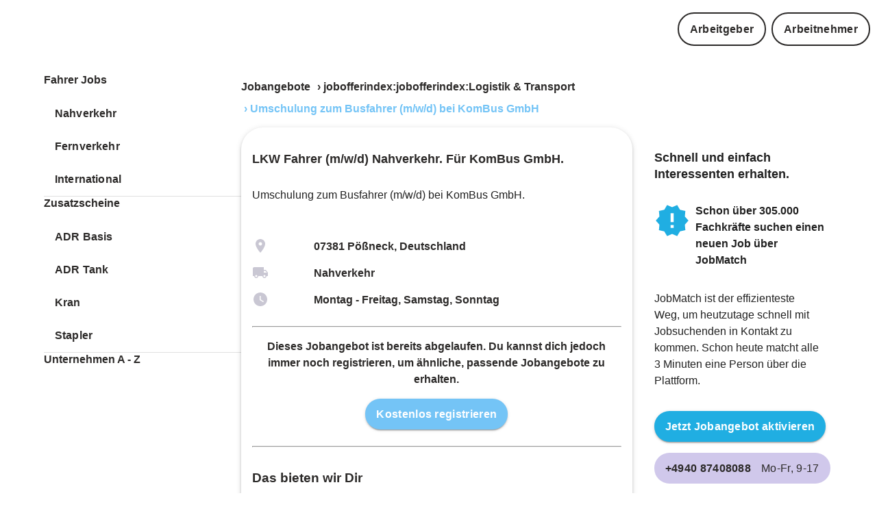

--- FILE ---
content_type: text/html
request_url: https://www.jobmatch.me/de/stellenangebote/logistik-transport/Fahrer-Nahverkehr-KomBus-GmbH-Poessneck-Deutschland-d38f15/
body_size: 16924
content:
<!DOCTYPE html><html lang="de"><head><meta charSet="utf-8"/><meta http-equiv="x-ua-compatible" content="ie=edge"/><meta name="viewport" content="width=device-width, initial-scale=1, shrink-to-fit=no"/><meta name="generator" content="Gatsby 5.13.1"/><meta data-react-helmet="true" name="description" content="Mitarbeiter gesucht in KomBus GmbH - 07381 Pößneck, Deutschland - Umschulung zum Busfahrer (m/w/d) bei KomBus GmbH"/><meta data-react-helmet="true" content="#022c49" name="theme-color"/><meta data-react-helmet="true" property="og:type" content="business.business"/><meta data-react-helmet="true" property="og:title" content="LKW Fahrer Nahverkehr. Für KomBus GmbH.  : JOBMATCH.ME"/><meta data-react-helmet="true" property="og:description" content="Mitarbeiter gesucht in KomBus GmbH - 07381 Pößneck, Deutschland - Umschulung zum Busfahrer (m/w/d) bei KomBus GmbH"/><meta data-react-helmet="true" property="og:site_name" content="www.jobmatch.me"/><meta data-react-helmet="true" property="og:url" content="https://www.jobmatch.me/"/><meta data-react-helmet="true" property="og:image" content="https://jmm-favicon.s3.eu-central-1.amazonaws.com/jmm_pink_ogtag.png"/><meta name="theme-color" content="#022c49"/><style data-href="/de/stellenangebote/styles.e4d576aa81358335dc1c.css" data-identity="gatsby-global-css">:root{--main:#000;--darkLighter:#2c2a29}:root{--dark:#052c48;--text:#464646;--lpBoxBg:#effcf5;--primary:#052c48;--secondary:#20aee2;--circle:#052c4880;--footerBase:#022c49;--footerElement1:#23afe4;--footerElement2:#83c1dc;--footerElement3:#23afe4;--footerElement4:#83c1dc;--footerElement5:#23afe4;--circle:#022c4980;--funnelPrimary:#20aee2;--funnelBoxBg:#e2f0f5;--funnelCheckboxBg:#052c48;--footerSocialIconsBg:#83c1dc;--box:#23afe4;--primaryDarker:#031929;--primaryLighter:#286692;--underlined:#2453b4;--primaryLight:#e2f0f5;--muted:#768e9f}:root{--HeadlineDesktop-Size-1:2.875rem;--HeadlineDesktop-Lineheight-1:3.5rem;--HeadlineMobile-Size-1:1.625rem;--HeadlineMobile-Lineheight-1:2rem;--HeadlineMobile-Size-2:1.25rem;--HeadlineMobile-Lineheight-2:1.563rem;--HeadlineMobile-Size-3:1.25rem;--HeadlineMobile-Lineheight-3:1.625rem;--HeadlineDesktop-Size-2:1.75rem;--HeadlineDesktop-Lineheight-2:2.188rem;--HeadlineDesktop-Size-3:1.25rem;--HeadlineDesktop-Lineheight-3:1.625rem;--TextNormalDesktop:1rem;--TextNormalDesktop-Lineheight:1.313rem;--TextNormalMobile:1rem;--TextNormalMobile-Lineheight:1.313rem;--ButtonTextDesktop-1:1.25rem;--ButtonTextDesktop-Lineheight-1:1.625rem;--ButtonTextDesktop-2:1rem;--ButtonTextDesktop-Lineheight-2:1.313rem;--FunnelIntroTextHeadline:1.425rem;--FunnelIntroTextHeadlineLineHeight:1.625rem;--HeadlineDesktop-Size-1-smaller:2.375rem;--HeadlineDesktop-Lineheight-1-smaller:2.875rem;--TextSmallDesktop:0.75rem;--TextSmallDesktop-Lineheight:1rem;--ButtonTextMobile-2:1rem;--ButtonTextMobile-Lineheight-2:1.313rem;--fontSize-base:1rem;--fontSize-base-bigger:1.125rem;--fontSize-base-medium:0.875rem;--fontSize-base-smMedium:0.813rem;--fontSize-base-small:0.75rem;--fontSize-base-extra-small:0.625rem}*{-webkit-font-smoothing:antialiased;-moz-osx-font-smoothing:grayscale;outline:0!important}:focus{outline:0!important}html{-ms-text-size-adjust:100%;-webkit-text-size-adjust:100%;box-sizing:border-box;font-family:Roboto,Arial,serif;line-height:150%;overflow-y:scroll;scroll-behavior:smooth}body{-webkit-font-smoothing:antialiased;-moz-osx-font-smoothing:grayscale;color:gray;margin:0;padding:0}a{text-decoration:underline}a:hover{text-decoration:none}:root{--inputGridHeight:40px;--introTextPadding:0px;--boxMarginTop:40px;--boxPadding:20px;--rowPadding:0 20px;--inputPadding:20px;--introTextMargin:20px;--rangeSliderHeight:15;--rangeSliderWidth:15;--rangeSliderThumbWidth:37;--rangeSliderThumbHeight:37;--diagnosticSliderThumbWidth:50;--diagnosticSliderThumbHeight:50;--inputLocationHeight:70px;--inputLocationBorderSize:1px;--landingpageMargin:30px;--landingpagePadding:30px;--landingpageBorderRadius:40px;--landingpageTextMargin:50px}.style-module--heading--07e47,.style-module--heading1--288aa,.style-module--heading2--21acc,.style-module--heading3--1d04b,.style-module--heading4--87ca4,.style-module--heading5--fdc4e{margin:0;margin-bottom:var(--base-margin)}.style-module--heading--07e47 svg,.style-module--heading1--288aa svg,.style-module--heading2--21acc svg,.style-module--heading3--1d04b svg,.style-module--heading4--87ca4 svg,.style-module--heading5--fdc4e svg{display:inline-block;padding:.1em;vertical-align:middle}.style-module--heading--07e47,.style-module--heading1--288aa{color:#2e2353;font-weight:700;line-height:1.25}.style-module--pc--1e039.style-module--heading--07e47,.style-module--pc--1e039.style-module--heading1--288aa{font-family:var(--fontFamilyBase);font-size:70px;text-shadow:0 1px #464646}@media(max-width:599px){.style-module--pc--1e039.style-module--heading--07e47,.style-module--pc--1e039.style-module--heading1--288aa{font-size:38px}}.style-module--bc--0f8b3.style-module--heading--07e47,.style-module--bc--0f8b3.style-module--heading1--288aa{font-family:var(--fontFamilyBase);font-size:38px}@media(max-width:959px){.style-module--bc--0f8b3.style-module--heading--07e47,.style-module--bc--0f8b3.style-module--heading1--288aa{font-size:1.375rem}}@media(max-width:599px){.style-module--bc--0f8b3.style-module--heading--07e47,.style-module--bc--0f8b3.style-module--heading1--288aa{font-size:1.375rem}}@media(max-width:-1px){.style-module--bc--0f8b3.style-module--heading--07e47,.style-module--bc--0f8b3.style-module--heading1--288aa{font-size:1.375rem}}.style-module--heading2--21acc{color:#2e2353;font-weight:700;line-height:1.25}.style-module--pc--1e039.style-module--heading2--21acc{font-family:var(--fontFamilyBase);font-size:36px}@media(max-width:599px){.style-module--pc--1e039.style-module--heading2--21acc{font-size:32px}}.style-module--bc--0f8b3.style-module--heading2--21acc{font-size:1.5rem;text-transform:uppercase}.style-module--heading3--1d04b{font-weight:700}@media(max-width:599px){.style-module--heading3--1d04b{font-size:20px}}.style-module--pc--1e039.style-module--heading3--1d04b{font-family:var(--fontFamilyBase);font-size:24px}@media(max-width:959px){.style-module--bc--0f8b3.style-module--heading3--1d04b{font-size:20px}}.style-module--heading4--87ca4{font-weight:700;line-height:1.25}@media(max-width:599px){.style-module--heading4--87ca4{font-size:32px}}.style-module--pc--1e039.style-module--heading4--87ca4{font-family:var(--fontFamilyBase);font-size:36px}.style-module--important--06341.style-module--heading4--87ca4{font-family:var(--fontFamilyBase)!important}.style-module--bc--0f8b3.style-module--heading4--87ca4{font-size:36px}@media(max-width:959px){.style-module--bc--0f8b3.style-module--heading4--87ca4{font-size:20px}}@media(max-width:-1px){.style-module--bc--0f8b3.style-module--heading4--87ca4{font-size:24px}}.style-module--news--ab3f5.style-module--heading4--87ca4{font-size:1.25rem;line-height:2rem;text-transform:uppercase}.style-module--heading5--fdc4e{font-weight:700;line-height:1.25}@media(max-width:599px){.style-module--heading5--fdc4e{font-size:1.25rem}}.style-module--noMargin--80de8{margin:0!important}.style-module--bc--0f8b3{text-transform:uppercase}a.style-module--link--f190a{color:var(--text);cursor:pointer;display:block;font-weight:900;padding-bottom:var(--baseSizeUnit);padding-top:var(--baseSizeUnit);text-decoration:underline;text-decoration:none}a.style-module--link--f190a:hover{color:var(--text);opacity:.9;text-decoration:none}a.style-module--link--f190a.style-module--noPadding--db399{padding:0}a.style-module--link--f190a.style-module--bold--a92a6{font-family:var(--baseFontExtraBold)!important;font-weight:900}a.style-module--link--f190a.style-module--char--aa93c{display:block;font-family:var(--baseFontExtraBold);font-weight:900;padding-bottom:3px;padding-top:3px}:root{--base-margin:15px;--base-padding:15px;--card-margin-desktop:25px;--card-margin-mobile:35px;--card-padding-desktop:25px;--card-padding-mobile:20px;--paragraph-vspacing-desktop:30px;--paragraph-vspacing-mobile:30px;--baseelement-vpadding-large-desktop:15px;--baseelement-vpadding-medium-desktop:12px;--baseelement-vpadding-small-desktop:6px;--baseelement-vpadding-large-mobile:12px;--baseelement-vpadding-medium-mobile:12px;--baseelement-vpadding-small-mobile:6px}.base-module--root--a3add{border-radius:var(--buttonDefaultBorderRadius)!important;border-width:var(--buttonDefaultBorderWidth)!important;color:var(--dark);font-family:var(--fontFamilyBase);font-weight:600;padding:calc(var(--baseSizeUnit)/2) var(--baseSizeUnit)!important;white-space:nowrap}@media(min-width:960px){.base-module--root--a3add{padding-bottom:var(--baseelement-vpadding-medium-desktop)!important;padding-top:var(--baseelement-vpadding-medium-desktop)!important}}@media(max-width:959px){.base-module--root--a3add{padding-bottom:var(--baseelement-vpadding-medium-mobile)!important;padding-top:var(--baseelement-vpadding-medium-mobile)!important}}.base-module--root--a3add>*{text-decoration:none!important}.base-module--root--a3add.base-module--center--f195e{justify-content:center;text-align:center}.base-module--root--a3add.base-module--left--41021{justify-content:left;text-align:left}.base-module--root--a3add.base-module--uppercase--20ff8{text-transform:uppercase}.base-module--root--a3add.base-module--none--f769b .base-module--label--e8809{text-transform:none}.base-module--root--a3add.base-module--lowercase--ccce5 .base-module--label--e8809{text-transform:uppercase}.base-module--root--a3add.base-module--truck--2cd7d{background-color:var(--truck);color:var(--light)}.base-module--root--a3add.base-module--contained--48709,.base-module--root--a3add.base-module--contained--48709.base-module--dark--847c8{color:var(--light)}.base-module--root--a3add.base-module--contained--48709.base-module--dark--847c8:hover{background-color:var(--text)!important}.base-module--root--a3add.base-module--contained--48709.base-module--medium--f4aa5{background-color:var(--lighter)!important;color:var(--dark);font-family:var(--fontFamilyBase);font-weight:500}.base-module--root--a3add.base-module--contained--48709.base-module--medium--f4aa5:hover{background-color:var(--light)!important}.base-module--root--a3add.base-module--contained--48709.base-module--mediumInvert--07846{background-color:var(--lighterDark)!important;color:var(--dark);font-family:var(--fontFamilyBase);font-weight:500;transition:background-color 1s}.base-module--root--a3add.base-module--contained--48709.base-module--mediumInvert--07846:hover{background-color:var(--lighterVeryDark)!important}.base-module--root--a3add.base-module--contained--48709.base-module--light--928dd{background-color:var(--light)!important;border:1px solid var(--light)!important;color:var(--light);font-family:var(--fontFamilyBaseExtraBold)}.base-module--root--a3add.base-module--contained--48709.base-module--light--928dd:hover{background-color:var(--lighterDark)!important}.base-module--root--a3add.base-module--contained--48709.base-module--primary--30cd5{background-color:var(--primary)}.base-module--root--a3add.base-module--contained--48709.base-module--primary--30cd5:hover{background-color:var(--primaryLighter)}.base-module--root--a3add.base-module--contained--48709.base-module--primaryLight--4170f{background-color:var(--primaryExtraLight)!important;color:var(--dark)}.base-module--root--a3add.base-module--contained--48709.base-module--primaryLight--4170f:hover{background-color:var(--primaryExtraLight)!important}.base-module--root--a3add.base-module--contained--48709.base-module--secondary--6587d{background-color:var(--secondary)!important}.base-module--root--a3add.base-module--contained--48709.base-module--secondary--6587d:hover{background-color:var(--secondaryDarker)!important}.base-module--root--a3add.base-module--contained--48709.base-module--success--a65b9{background-color:var(--success)!important}.base-module--root--a3add.base-module--contained--48709.base-module--success--a65b9:hover{background-color:var(--successDarker)!important}.base-module--root--a3add.base-module--contained--48709.base-module--danger--6de91{background-color:var(--danger)!important}.base-module--root--a3add.base-module--contained--48709.base-module--danger--6de91:hover{background-color:var(--dangerDarker)!important}.base-module--root--a3add.base-module--contained--48709.base-module--tertiary--d2d03{background-color:var(--inputBg)!important;color:var(--dark)}.base-module--root--a3add.base-module--contained--48709.base-module--tertiary--d2d03:hover{background-color:var(--inputBgDarker)!important}.base-module--root--a3add.base-module--contained--48709.base-module--dark--847c8{background-color:var(--dark)!important}.base-module--root--a3add.base-module--contained--48709.base-module--dark--847c8:hover{background-color:var(--circle)}.base-module--root--a3add.base-module--contained--48709.base-module--captive--77d8d{background-color:var(--captive)!important}.base-module--root--a3add.base-module--contained--48709.base-module--captive--77d8d:hover{background-color:var(--captive)!important}.base-module--silentLink--8d4ee{text-decoration:none!important}.base-module--silentLink--8d4ee:hover{color:inherit;text-decoration:none!important}.base-module--shapeRound--341ae{border-radius:var(--buttonRoundBorderRadius)!important}.base-module--flat--b66a3{box-shadow:none!important}.base-module--light--928dd{border-color:var(--light);color:var(--light)}.base-module--extraBold--5d20c,.base-module--extraBold--5d20c .base-module--label--e8809{font-weight:900}.base-module--bold--38faa,.base-module--bold--38faa .base-module--label--e8809{font-weight:700}.base-module--endIcon--0231c svg{margin-left:12px}.base-module--startIcon--7d7d1 svg{margin-left:0}@media(min-width:960px){.base-module--small--08ae7{padding-bottom:var(--baseelement-vpadding-small-desktop)!important;padding-top:var(--baseelement-vpadding-small-desktop)!important}}@media(max-width:959px){.base-module--small--08ae7{padding-bottom:var(--baseelement-vpadding-small-mobile)!important;padding-top:var(--baseelement-vpadding-small-mobile)!important}}@media(min-width:960px){.base-module--large--f2845{padding-bottom:var(--baseelement-vpadding-large-desktop)!important;padding-top:var(--baseelement-vpadding-large-desktop)!important}}@media(max-width:959px){.base-module--large--f2845{padding-bottom:var(--baseelement-vpadding-large-mobile)!important;padding-top:var(--baseelement-vpadding-large-mobile)!important}}.base-module--label--e8809{font-family:var(--fontFamilyBase);font-size:var(--ButtonTextDesktop-2);font-weight:700;letter-spacing:.32px;line-height:var(--ButtonTextDesktop-Lineheight-2);text-transform:uppercase}@media(max-width:959px){.base-module--label--e8809{font-size:var(--ButtonTextMobile-2);letter-spacing:.32px;line-height:var(--ButtonTextMobile-Lineheight-2)}}.base-module--bold--38faa{font-family:var(--fontFamilyBaseExtraBold);font-weight:700}.base-module--fullHeight--34437{height:100%!important}.base-module--center--f195e{align-self:center;margin:0 auto}.base-module--text--eb43b.base-module--primary--30cd5{background-color:transparent;color:var(--primary)}.base-module--text--eb43b.base-module--secondary--6587d{background-color:transparent;color:var(--secondary)}.base-module--text--eb43b.base-module--secondary--6587d:hover{background-color:var(--secondaryDarker)}.base-module--text--eb43b.base-module--success--a65b9{background-color:transparent;color:var(--success)}.base-module--text--eb43b.base-module--success--a65b9:hover{background-color:var(--successDarker)}.base-module--text--eb43b.base-module--danger--6de91{background-color:transparent;color:var(--danger)}.base-module--text--eb43b.base-module--danger--6de91:hover{background-color:var(--dangerDarker)}.base-module--disabled--b3f9a{opacity:.3}.base-module--fullWidth--b2718{width:100%}.base-module--children--e1275{display:inline-block}.base-module--children--e1275.base-module--loading--e3def{visibility:hidden}.base-module--children--e1275.base-module--end--40b5c{display:none}.base-module--circularProgress--56d89{color:var(--light);position:absolute}.base-module--animate--87fcc{min-width:100px;transition:min-width .3s}.base-module--animate--87fcc.base-module--end--40b5c{max-width:40px;min-width:40px}.base-module--socialContainer--b3906 a{overflow:hidden;position:relative}.base-module--grayFooter--01034{background:#fff;border-top:10px solid var(--primary);margin-top:20px;padding:30px 1em 60px;top:0;z-index:100}.base-module--logo--49d9d{margin:25px auto;text-align:center;width:200px}.base-module--ContainerRoot--683ad{box-sizing:border-box;display:block;margin-left:auto;margin-right:auto;padding-left:4px;padding-right:4px;width:100%}.base-module--GridContainer--ee719{box-sizing:border-box;display:flex;flex-wrap:wrap;width:100%}.base-module--GridGridXs12--3d72a{flex-basis:100%;flex-grow:0;max-width:100%}@media(min-width:600px){.base-module--ContainerRoot--683ad{padding-left:6px;padding-right:6px}.base-module--GridGridSm6--8c06e{flex-basis:50%;flex-grow:0;max-width:50%}}.base-module--GridSpacingXs4--cfcab{margin:-4px;width:calc(100% + 8px)}.base-module--GridGridMd3--cb3d8{flex-grow:0}@media(min-width:960px){.base-module--GridGridMd3--cb3d8{flex-basis:25%;flex-grow:0;max-width:25%}}.base-module--TypographyRoot--fa8c2,.base-module--grayFooter--01034 li{margin:0}.base-module--TypographyBody1--dab32{font-size:1rem;font-weight:400;line-height:1.5}.base-module--container--36796{margin:0 auto;max-width:1280px}.base-module--grayFooterContainer--c6830{padding:20px;position:relative;z-index:100}.base-module--socialbar--3681c{height:125px;margin-top:50px}.base-module--socialContainer--b3906{background-color:var(--secondary);border-radius:25px;display:inline-block;margin-right:10px;overflow:hidden}.base-module--socialContainer--b3906 a{display:inline-block;height:50px;vertical-align:middle;width:50px}.base-module--MenuTitle--809f7,.base-module--SubTitle--fd01f{color:var(--dark);display:block;font-size:1.4rem;font-weight:700;margin-bottom:35px;margin-top:16px;text-align:left}.base-module--SubTitle--fd01f{font-size:1.125rem;margin-bottom:10px;margin-top:35px}.base-module--grayFooter--01034 ul{list-style-image:none;list-style-position:outside;margin:0;padding:0}.base-module--MenuSection--2fe88{margin-left:0;text-align:left}.base-module--MenuSection--2fe88 li{color:#232323;line-height:1.625rem;list-style:none;margin-bottom:8px;padding-left:0}.base-module--MenuSection--2fe88 li .base-module--goldLink--392d0{color:#232323!important}.base-module--MenuSection--2fe88 li a{color:#232323!important;cursor:pointer;font-size:1em;font-weight:400;line-height:1.625rem;text-decoration:none}@media(max-width:430px){.base-module--MenuSection--2fe88 li a{font-size:1rem;line-height:1.625rem}}.base-module--MenuSection--2fe88 a:hover{text-decoration:underline}@media(max-width:600px){.base-module--MenuSection--2fe88,.base-module--MenuTitle--809f7,.base-module--SubTitle--fd01f{text-align:center}}.style-module--alphabet--3578d{max-width:300px;width:100%}.style-module--link--61279{border:1px solid var(--muted);border-radius:5px;color:var(--text);display:inline-block;font-family:Arial Bold,Roboto Bold,sans-serif;margin-bottom:5px!important;margin-right:5px!important;padding:calc(var(--baseSizeUnit)/2);text-decoration:none;width:35px}.style-module--link--61279:hover{background:var(--text);color:var(--light)!important}.style-module--header--30ae2{box-sizing:border-box;margin:0 auto;max-width:1280px;overflow:hidden;padding:10px;transition:all .2s ease-in-out;width:100%}.style-module--header--30ae2 .style-module--collumn1--378c0,.style-module--header--30ae2 .style-module--collumn2--9cfdd{align-self:stretch;display:flex;justify-content:center;transform-origin:right;-moz-transform-origin:right;-o-transform-origin:right;-webkit-transform-origin:right}.style-module--header--30ae2 .style-module--collumn1--378c0 .style-module--content--881b0,.style-module--header--30ae2 .style-module--collumn2--9cfdd .style-module--content--881b0{display:flex;position:relative;transform-origin:right;width:-webkit-max-content;width:max-content}@media(min-width:430px)and (max-width:580px){.style-module--header--30ae2 .style-module--collumn1--378c0 .style-module--content--881b0,.style-module--header--30ae2 .style-module--collumn2--9cfdd .style-module--content--881b0{transform:scale(.85)}}@media(min-width:340px)and (max-width:430px){.style-module--header--30ae2 .style-module--collumn1--378c0 .style-module--content--881b0,.style-module--header--30ae2 .style-module--collumn2--9cfdd .style-module--content--881b0{transform:scale(.7)}}@media(min-width:150px)and (max-width:400px){.style-module--header--30ae2 .style-module--collumn1--378c0 .style-module--content--881b0,.style-module--header--30ae2 .style-module--collumn2--9cfdd .style-module--content--881b0{transform:scale(.6)}}.style-module--header--30ae2 .style-module--collumn1--378c0{align-items:center;display:flex;gap:1rem;justify-content:flex-start}.style-module--header--30ae2 .style-module--collumn2--9cfdd{justify-content:flex-end;width:-webkit-max-content;width:max-content}.style-module--icon--2bcc5{position:relative}.style-module--icon--2bcc5.style-module--fullMatch--9a218{color:var(--success)}.style-module--icon--2bcc5.style-module--noMatch--3383a{color:var(--mutedLight)}.style-module--item--0217e.style-module--dark--c2f4b{color:var(--dark)}.style-module--social--890f3{color:#5b5b5b!important;display:block;font-size:16px;font-weight:400;margin-top:-15px}.style-module--textField--67897{color:var(--text);font-size:var(--fontSize-base);font-weight:900;margin-bottom:10px;margin-top:5px;padding-top:0}@media(max-width:380px){.style-module--textField--67897{font-size:var(--fontSize-base-small)}}.style-module--card--ad86f{border-radius:2rem!important;height:100%;position:relative}.style-module--card--ad86f>*{padding:2rem}.style-module--card--ad86f .style-module--cardActions--ae683{bottom:0;padding-left:2rem;position:absolute;width:100%}.style-module--card--ad86f.style-module--background--e98dd{background:var(--box);color:var(--primary)}.style-module--card--ad86f.style-module--active--9aa5e,.style-module--card--ad86f.style-module--inactive--af4cb{position:relative}.style-module--wrapper--21621 .style-module--container--11eb3{padding-bottom:50px}.style-module--wrapper--21621 svg{position:relative;top:5px}.style-module--wrapper--21621 .style-module--title--de6b4{font-family:var(--baseFontExtraBold);font-size:18px;font-weight:900;line-height:30px;padding-bottom:30px}.style-module--wrapper--21621 .style-module--subTitle--2978f{font-size:16px}.style-module--responsive--4a910{max-width:100%;width:100%}.style-module--roundCorner--d5bd8{border-radius:5px}.style-module--bgImage--1ceb6{background-position:50%;background-repeat:no-repeat;background-size:cover;height:100%;min-height:200px;width:100%}.style-module--JBreadcrumbs--f9251{color:var(--primary);display:inline-block;font-weight:700;margin:0;margin-bottom:calc(var(--baseSizeUnit)/2);margin-left:-5px;overflow:hidden;padding:0;text-decoration:none}.style-module--alink--b60d4{color:var(--text);display:inline-block;padding:calc(var(--baseSizeUnit)/2);padding-left:0;padding-right:0;position:relative;text-decoration:none;z-index:3}.style-module--alink--b60d4.style-module--last--8d98c{color:var(--primary)}.style-module--alink--b60d4:hover{color:var(--text);text-decoration:underline}.style-module--lilink--e6f4e{color:var(--text);display:inline-block;margin-left:calc(var(--baseSizeUnit)/3);padding-left:calc(var(--baseSizeUnit) + 5)}.style-module--JBreadcrumbs--f9251 li.style-module--lilink--e6f4e:last-child{color:var(--primary);cursor:text;z-index:1}.style-module--JBreadcrumbs--f9251 li.style-module--lilink--e6f4e:last-child:hover{text-decoration:none}.style-module--hamburger--2cf55{position:fixed;right:-40px;top:10px;z-index:1201}.style-module--hamburger--2cf55.style-module--inDrawer--c5e19{position:relative;right:0;text-align:right}.style-module--title--10ad3{color:var(--text)}.style-module--link--6e6e7,.style-module--telLink--279b6{color:var(--text);text-decoration:none}.style-module--link--6e6e7{cursor:pointer;font-family:ZonaPro Regular,sans-serif;font-size:1rem;font-weight:900}.style-module--link--6e6e7:hover{color:var(--text)!important;text-decoration:underline}.style-module--openingTime--131b4{display:inline-block;font-family:var(--fontFamilyBase);font-weight:300;padding-left:var(--base-margin)}@media(max-width:599px){.style-module--openingTime--131b4{font-size:var(--fontSize-base-small)}}.style-module--phoneText--3c69a{font-family:var(--fontFamilyBaseExtraBold)}@media(max-width:599px){.style-module--phoneText--3c69a{font-size:var(--fontSize-base-small)}}.style-module--openingTime--131b4.style-module--smallText--b5ad8,.style-module--phoneText--3c69a.style-module--smallText--b5ad8{font-size:var(--fontSize-base-small)}.style-module--link--bc156{text-decoration:none!important}.style-module--link--bc156.style-module--dark--9d466{color:var(--light)}.style-module--link--bc156:hover{text-decoration:none!important}.style-module--headline--1412a{color:var(--dark);font-family:var(--fontFamily-base-extrabold);font-weight:900!important;margin-top:calc(var(--base-margin)*2.2);text-align:left}.style-module--text--f08e1{font-size:var(--fontSize-base)!important;text-align:left}@media(max-width:380px){.style-module--text--f08e1{font-size:var(--fontSize-base-small)!important}}.base-module--navi--78db1{margin-top:8px}.base-module--desktop--bf3ec{display:inline-flex}@media(max-width:959px){.base-module--desktop--bf3ec{display:none}}:root{--secondary:#fbc44c;--secondaryDarker:#fbc44c;--secondaryLighter:#fbc44c;--primary:#74c4f6;--primaryDarker:#0d0d50;--light:#fff;--dark:#2c2a29;--text:#2c2a29;--textLight:#3e2f70;--textLighter:#645c7e;--link:#74c4f6;--muted:#9690a8;--mutedDark:#584f75;--success:#23d1a2;--successDarker:#23d1a2;--danger:#ff6565;--warn:#fb0;--dangerDarker:#f54e4e;--extra:#00e570;--footerBase:#2e2353;--footerElement1:#4a60db;--footerElement2:#5944a0;--footerElement3:#4a60db;--footerElement4:#4a60db;--footerElement5:#4d33a3;--truck:#20aee2;--footerSocialIconsBg:#5944a0;--notFoundBox:#4a60db;--notFoundBoxTextColor:#fff;--box:#eff0f7;--locationSearchItemBg:#eff0f7;--lpBoxBg:#eff0f7;--circle:#4d33a380;--dividerColor:#f3fbf5;--shadowColor:#00000029;--navigationBG:#a3a3a3;--differnceBG:#eaf1f4;--dashboardBG:#e8e8e8;--inputBg:#eaf1f4;--inputBgDarker:#d0d8db;--menuItemBackground:#eaf1f4;--menuItemText:#27442a;--menuItemIcon:#85c1db;--facebookColor:#2453b4;--link:#5c94c1;--signal:#e50076;--inputSignalBorder:#e50076;--sectionBg:#f3f2f5;--funnelPrimary:#d9d9d9;--funnelBoxBg:#f3f2f5;--funnelIntroText:#2e2353;--funnelCheckboxBg:#2e2353;--borderMedium:#dee0ed;--lighterDark:#f3f2f5;--lighterVeryDark:#cacaca;--hoverBackground:#faecf4;--mutedLight:#c9c7d3;--captive:#eb7822;--applicantsEmptyList:#e0e0e0;--intro:transparent;--introText:#2e2353;--tileLightBg:#480a81;--tileDarkBg:#2e2353;--verticalBtn:#2e2353;--diagnosticSliderBlocks:#eff0f7;--diagnosticSliderTrack:#eff0f7;--bar:#e50076;--barDarker:#2e2353;--landingpageNumberColor:#f4e080;--darkLighter:#413274;--primaryExtraLight:#d0c8eb;--underlined:transparent;--progressStepperActive:#e50076}:root{--baseSizeUnit:16px;--borderRadius:2rem;--formBorderRadius:20px;--buttonDefaultBorderRadius:10px;--buttonRoundBorderRadius:30px;--boxBorderRadius:50px;--borderSmallRadius:7px;--largeBorderRadius:30px;--buttonDefaultBorderWidth:2px}.style-module--kununuWrapper--2c4ba{text-align:center}.style-module--regLink--e74cf{position:relative;z-index:110}.style-module--regLink--e74cf a{text-decoration:underline}.style-module--title--e3fc6{color:var(--text);font-family:var(--baseFontExtraBold);font-size:18px;font-weight:900;line-height:30px;padding-bottom:10px}.style-module--subTitle--e0158{font-family:var(--baseFont);font-size:var(--fontSize-base);font-weight:400;line-height:24px;padding-bottom:30px}.style-module--companyName--f245e{cursor:pointer;font-size:16px;text-decoration:underline}.style-module--descriptionLine--60e38 h3 span{display:inline-block;margin-bottom:16px}.style-module--clearBoth--d8560{clear:both}.style-module--bcRegBtn--b8afc{display:block;margin-top:10px}.style-module--regHeadline--b6164,.style-module--registerText--ee21e{font-family:var(--baseFontBold);font-size:18px;margin-top:16px;text-align:left}.style-module--registerText--ee21e{color:var(--text);display:block;font-size:16px;margin-bottom:24px;margin-top:16px;text-align:center}.style-module--middleRegBtn--141b8{margin-top:-24px;text-align:center}.style-module--infoBlock--94bc6{margin-bottom:0}.style-module--infoBlock--94bc6 .style-module--right--899b8{left:8px;position:relative;top:0}.style-module--infoBlock--94bc6 .style-module--left--346f5{float:left;height:80px;width:52px}.style-module--infoBlock--94bc6 .style-module--text--51011{font-family:var(--baseFontExtraBold);font-weight:700;font-weight:900}.style-module--infoBlock--94bc6 .style-module--infoIcon--c50ba{color:var(--truck);font-size:52px}.style-module--activeBadge--ad862,.style-module--inactiveBadge--b29ed{background:var(--danger);bottom:0;color:var(--light);left:0;padding-bottom:var(--baseSizeUnit);padding-top:var(--baseSizeUnit);position:relative;text-align:center;width:100%}.style-module--activeBadge--ad862 .style-module--bold--e116b,.style-module--inactiveBadge--b29ed .style-module--bold--e116b{font-family:var(--fontFamilyBaseExtraBold);font-weight:900}.style-module--activeBadge--ad862 .style-module--infoBadge--d36a1,.style-module--inactiveBadge--b29ed .style-module--infoBadge--d36a1{background-color:var(--light);border-radius:var(--baseSizeUnit);color:var(--text);margin:var(--baseSizeUnit);padding:var(--baseSizeUnit)}.style-module--activeBadge--ad862{background:var(--successDarker)}</style><style data-emotion="css "></style><title data-react-helmet="true">LKW Fahrer Nahverkehr. Für KomBus GmbH.  : JOBMATCH.ME</title><link data-react-helmet="true" rel="canonical" href="https://www.jobmatch.me/de/stellenangebote/logistik-transport/Fahrer-Nahverkehr-KomBus-GmbH-Poessneck-Deutschland-d38f15/"/><link data-react-helmet="true" rel="shortcut icon" type="image/png" href="https://jmm-favicon.s3.eu-central-1.amazonaws.com/JMM_favicon.png"/><link rel="icon" href="/de/stellenangebote/favicon-32x32.png?v=25437d4ad69ad5e4174c9ae5848ed183" type="image/png"/><link rel="manifest" href="/de/stellenangebote/manifest.webmanifest" crossorigin="anonymous"/><link rel="apple-touch-icon" sizes="48x48" href="/de/stellenangebote/icons/icon-48x48.png?v=25437d4ad69ad5e4174c9ae5848ed183"/><link rel="apple-touch-icon" sizes="72x72" href="/de/stellenangebote/icons/icon-72x72.png?v=25437d4ad69ad5e4174c9ae5848ed183"/><link rel="apple-touch-icon" sizes="96x96" href="/de/stellenangebote/icons/icon-96x96.png?v=25437d4ad69ad5e4174c9ae5848ed183"/><link rel="apple-touch-icon" sizes="144x144" href="/de/stellenangebote/icons/icon-144x144.png?v=25437d4ad69ad5e4174c9ae5848ed183"/><link rel="apple-touch-icon" sizes="192x192" href="/de/stellenangebote/icons/icon-192x192.png?v=25437d4ad69ad5e4174c9ae5848ed183"/><link rel="apple-touch-icon" sizes="256x256" href="/de/stellenangebote/icons/icon-256x256.png?v=25437d4ad69ad5e4174c9ae5848ed183"/><link rel="apple-touch-icon" sizes="384x384" href="/de/stellenangebote/icons/icon-384x384.png?v=25437d4ad69ad5e4174c9ae5848ed183"/><link rel="apple-touch-icon" sizes="512x512" href="/de/stellenangebote/icons/icon-512x512.png?v=25437d4ad69ad5e4174c9ae5848ed183"/><link rel="sitemap" type="application/xml" href="/de/stellenangebote/sitemap/sitemap-index.xml"/><script>window.PageDataLayer = window.PageDataLayer || [];window.PageDataLayer.push({"platform":"gatsby"}); (function(w,d,s,l,i){w[l]=w[l]||[];w[l].push({'gtm.start': new Date().getTime(),event:'gtm.js'});var f=d.getElementsByTagName(s)[0], j=d.createElement(s),dl=l!='dataLayer'?'&l='+l:'';j.async=true;j.src= 'https://www.googletagmanager.com/gtm.js?id='+i+dl+'';f.parentNode.insertBefore(j,f); })(window,document,'script','PageDataLayer', 'GTM-P3QG85G');</script></head><body><noscript><iframe src="https://www.googletagmanager.com/ns.html?id=GTM-P3QG85G" height="0" width="0" style="display: none; visibility: hidden" aria-hidden="true"></iframe></noscript><div id="___gatsby"><div style="outline:none" tabindex="-1" id="gatsby-focus-wrapper"><div class="base-module--navi--78db1"><nav class="style-module--header--30ae2"><div class="MuiGrid-root MuiGrid-container MuiGrid-align-items-xs-center"><div class="MuiGrid-root style-module--collumn1--378c0 MuiGrid-item MuiGrid-grid-xs-4 MuiGrid-grid-sm-3"><a href="/" title="JobMatch" style="height:45px;display:flex"><div class="MuiBox-root jss117451" style="cursor:pointer;display:flex;justify-content:center;height:100%;width:100%"><img src="[data-uri]" alt="Job Match" style="max-width:100%;max-height:100%"/></div></a></div><div class="MuiGrid-root style-module--collumn2--9cfdd MuiGrid-item MuiGrid-grid-xs-8 MuiGrid-grid-sm-9"><div class="MuiBox-root jss117452 style-module--content--881b0"><div class="base-module--desktop--bf3ec"><a href="/de/arbeitgeber/" color="textPrimary" class="style-module--link--f190a   style-module--noPadding--db399"><button class="MuiButtonBase-root MuiButton-root base-module--root--a3add MuiButton-outlined base-module--dark--847c8 undefined base-module--flat--b66a3 base-module--shapeRound--341ae base-module--none--f769b  MuiButton-colorInherit MuiButton-outlinedSizeSmall MuiButton-sizeSmall" tabindex="0" type="button" title=""><span class="MuiButton-label base-module--label--e8809">Arbeitgeber</span></button></a><span>  </span><a href="/de/" color="textPrimary" class="style-module--link--f190a   style-module--noPadding--db399"><button class="MuiButtonBase-root MuiButton-root base-module--root--a3add MuiButton-outlined base-module--dark--847c8 undefined base-module--flat--b66a3 base-module--shapeRound--341ae base-module--none--f769b  MuiButton-colorInherit MuiButton-outlinedSizeSmall MuiButton-sizeSmall" tabindex="0" type="button" title=""><span class="MuiButton-label base-module--label--e8809">Arbeitnehmer</span></button></a></div></div></div></div></nav></div><div class="MuiContainer-root MuiContainer-maxWidthLg" style="max-width:1200px"><div class="MuiGrid-root MuiGrid-container" style="margin-top:30px"><div class="MuiGrid-root MuiGrid-item MuiGrid-grid-xs-12 MuiGrid-grid-md-3 MuiGrid-grid-lg-3 MuiGrid-grid-xl-3"><aside><nav><div class="MuiBox-root jss117453"><div><div class="MuiBox-root jss117454"><h4 class="
  style-module--heading4--87ca4  undefined undefined false style-module--title--10ad3
    " style="text-align:left">Fahrer Jobs</h4><div class="MuiButtonBase-root MuiListItem-root MuiListItem-gutters MuiListItem-button" tabindex="0" role="button" aria-disabled="false"><div class="MuiListItemText-root"><span class="MuiTypography-root MuiListItemText-primary MuiTypography-body1 MuiTypography-displayBlock"><a title="Nahverkehr Stellenangebote" color="textPrimary" class="style-module--link--f190a   style-module--noPadding--db399" href="/de/stellenangebote/logistik-transport/nahverkehr/">Nahverkehr</a></span></div></div><div class="MuiButtonBase-root MuiListItem-root MuiListItem-gutters MuiListItem-button" tabindex="0" role="button" aria-disabled="false"><div class="MuiListItemText-root"><span class="MuiTypography-root MuiListItemText-primary MuiTypography-body1 MuiTypography-displayBlock"><a title="Fernverkehr Stellenangebote" color="textPrimary" class="style-module--link--f190a   style-module--noPadding--db399" href="/de/stellenangebote/logistik-transport/fernverkehr/">Fernverkehr</a></span></div></div><div class="MuiButtonBase-root MuiListItem-root MuiListItem-gutters MuiListItem-button" tabindex="0" role="button" aria-disabled="false"><div class="MuiListItemText-root"><span class="MuiTypography-root MuiListItemText-primary MuiTypography-body1 MuiTypography-displayBlock"><a title="International Stellenangebote" color="textPrimary" class="style-module--link--f190a   style-module--noPadding--db399" href="/de/stellenangebote/logistik-transport/international/">International</a></span></div></div><div class="MuiBox-root jss117455"><hr class="MuiDivider-root"/></div><h4 class="
  style-module--heading4--87ca4  undefined undefined false style-module--title--10ad3
    " style="text-align:left">Zusatzscheine</h4><div class="MuiButtonBase-root MuiListItem-root MuiListItem-gutters MuiListItem-button" tabindex="0" role="button" aria-disabled="false"><div class="MuiListItemText-root"><span class="MuiTypography-root MuiListItemText-primary MuiTypography-body1 MuiTypography-displayBlock"><a title="ADR Basis Stellenangebote" color="textPrimary" class="style-module--link--f190a   style-module--noPadding--db399" href="/de/stellenangebote/logistik-transport/Adr-Basis/">ADR Basis</a></span></div></div><div class="MuiButtonBase-root MuiListItem-root MuiListItem-gutters MuiListItem-button" tabindex="0" role="button" aria-disabled="false"><div class="MuiListItemText-root"><span class="MuiTypography-root MuiListItemText-primary MuiTypography-body1 MuiTypography-displayBlock"><a title="ADR Tank Stellenangebote" color="textPrimary" class="style-module--link--f190a   style-module--noPadding--db399" href="/de/stellenangebote/logistik-transport/Adr-Tank/">ADR Tank</a></span></div></div><div class="MuiButtonBase-root MuiListItem-root MuiListItem-gutters MuiListItem-button" tabindex="0" role="button" aria-disabled="false"><div class="MuiListItemText-root"><span class="MuiTypography-root MuiListItemText-primary MuiTypography-body1 MuiTypography-displayBlock"><a title="Kran Stellenangebote" color="textPrimary" class="style-module--link--f190a   style-module--noPadding--db399" href="/de/stellenangebote/logistik-transport/Kran/">Kran</a></span></div></div><div class="MuiButtonBase-root MuiListItem-root MuiListItem-gutters MuiListItem-button" tabindex="0" role="button" aria-disabled="false"><div class="MuiListItemText-root"><span class="MuiTypography-root MuiListItemText-primary MuiTypography-body1 MuiTypography-displayBlock"><a title="Stapler Stellenangebote" color="textPrimary" class="style-module--link--f190a   style-module--noPadding--db399" href="/de/stellenangebote/logistik-transport/Stapler/">Stapler</a></span></div></div><div class="MuiBox-root jss117456"><hr class="MuiDivider-root"/></div></div></div><h4 class="
  style-module--heading4--87ca4  undefined undefined false style-module--title--10ad3
    " style="text-align:left"><a class="style-module--link--6e6e7" title="Unternehmen A - Z" href="/de/stellenangebote/alphabet/">Unternehmen A - Z</a></h4></div><div class="MuiBox-root jss117457 style-module--hamburger--2cf55"><button class="MuiButtonBase-root MuiIconButton-root" tabindex="0" type="button" aria-label="menu"><span class="MuiIconButton-label"><svg class="MuiSvgIcon-root" focusable="false" viewBox="0 0 24 24" aria-hidden="true"><path d="M3 18h18v-2H3v2zm0-5h18v-2H3v2zm0-7v2h18V6H3z"></path></svg></span></button></div></nav></aside></div><div class="MuiGrid-root MuiGrid-item MuiGrid-grid-xs-12 MuiGrid-grid-md-9 MuiGrid-grid-lg-9 MuiGrid-grid-xl-9"><div class="MuiGrid-root MuiGrid-item MuiGrid-grid-xs-12"><div class="Breadcrumbs" vocab="https://schema.org/" typeof="BreadcrumbList"><ul class="style-module--JBreadcrumbs--f9251"><li id="frst" property="itemListElement" typeof="ListItem" class="style-module--lilink--e6f4e"><a class="style-module--alink--b60d4" itemProp="url" property="item" typeof="WebPage" title="Jobangebote | JobMatch" href="/de/stellenangebote/"><span title="Jobangebote" property="name">Jobangebote</span></a><meta property="position" content="1"/></li><li property="itemListElement" typeof="ListItem" id="mn_0" class="style-module--lilink--e6f4e"><span> › </span><a class="style-module--alink--b60d4" itemProp="url" property="item" typeof="WebPage" title="jobofferindex:jobofferindex:Logistik &amp; Transport | JobMatch" href="/de/stellenangebote/logistik-transport/"><span title="jobofferindex:jobofferindex:Logistik &amp; Transport" property="name">jobofferindex:jobofferindex:Logistik &amp; Transport</span></a><meta property="position" content="2"/></li><li property="itemListElement" typeof="ListItem" id="mn_1" class="style-module--lilink--e6f4e"><span> › </span><span title="Umschulung zum Busfahrer (m/w/d) bei KomBus GmbH" property="name">Umschulung zum Busfahrer (m/w/d) bei KomBus GmbH</span><meta property="position" content="3"/></li></ul></div></div><div><div class="MuiGrid-root MuiGrid-container MuiGrid-spacing-xs-2"><div class="MuiGrid-root MuiGrid-item MuiGrid-grid-xs-12 MuiGrid-grid-md-8 MuiGrid-grid-lg-8 MuiGrid-grid-xl-8"><main><article style="margin-bottom:10px"><div class="MuiPaper-root MuiCard-root style-module--card--ad86f  style-module--inactive--af4cb MuiPaper-elevation3 MuiPaper-rounded"><div class="MuiCardContent-root"><header><h1 class="style-module--title--e3fc6">LKW Fahrer (m/w/d) Nahverkehr. Für KomBus GmbH. </h1><p class="style-module--subTitle--e0158">Umschulung zum Busfahrer (m/w/d) bei KomBus GmbH.</p></header><div style="margin-bottom:16px"><div class="MuiGrid-root MuiGrid-container MuiGrid-align-items-xs-center MuiGrid-justify-content-xs-center"><div class="MuiGrid-root MuiGrid-item MuiGrid-grid-xs-2"><span class="style-module--dark--c2f4b style-module--item--0217e"></span></div><div class="MuiGrid-root MuiGrid-item MuiGrid-grid-xs-10"><div class="style-module--textField--67897 style-module--noMatch--3383a"><span class="style-module--dark--c2f4b style-module--item--0217e false">07381 Pößneck, Deutschland</span></div></div><div class="MuiGrid-root MuiGrid-item MuiGrid-grid-xs-2"><span class="style-module--dark--c2f4b style-module--item--0217e"></span></div><div class="MuiGrid-root MuiGrid-item MuiGrid-grid-xs-10"><div class="style-module--textField--67897 style-module--noMatch--3383a"><span class="style-module--dark--c2f4b style-module--item--0217e false">Nahverkehr</span></div></div><div class="MuiGrid-root MuiGrid-item MuiGrid-grid-xs-2"><span class="style-module--dark--c2f4b style-module--item--0217e"></span></div><div class="MuiGrid-root MuiGrid-item MuiGrid-grid-xs-10"><div class="style-module--textField--67897 style-module--noMatch--3383a"><span class="style-module--dark--c2f4b style-module--item--0217e false">Montag - Freitag, Samstag, Sonntag</span></div></div></div></div><hr/><b class="style-module--registerText--ee21e">Dieses Jobangebot ist bereits abgelaufen. Du kannst dich jedoch immer noch registrieren, um ähnliche, passende Jobangebote zu erhalten.</b><div class="style-module--middleRegBtn--141b8"><a href="/de/jobs/fahrer/suche/" title="LKW Fahrer (m/w/d) Nahverkehr. Für KomBus GmbH. " color="textPrimary" class="style-module--link--f190a   "><button class="MuiButtonBase-root MuiButton-root base-module--root--a3add MuiButton-contained base-module--contained--48709 base-module--primary--30cd5 undefined base-module--shapeRound--341ae base-module--extraBold--5d20c base-module--none--f769b  MuiButton-containedPrimary MuiButton-containedSizeLarge MuiButton-sizeLarge" tabindex="0" type="button" id="regBtn0g" title="LKW Fahrer (m/w/d) Nahverkehr. Für KomBus GmbH. "><span class="MuiButton-label base-module--label--e8809">Kostenlos registrieren</span></button></a></div><hr/><div style="margin-bottom:24px;margin-top:24px"><div class="style-module--descriptionLine--60e38"><div class="MuiGrid-root MuiGrid-item MuiGrid-grid-xs-12"><h3 class="
  style-module--heading3--1d04b  undefined undefined false style-module--headline--1412a
    " style="text-align:left">Das bieten wir Dir</h3>- Gehaltszahlung nach Tarif<!-- --> <br/>- Zuschläge für Mehrarbeit, Nachtarbeit, Sonn- und Feiertagsarbeit<!-- --> <br/>- Jahressonderzahlung<!-- --> <br/>- monatliche Anwesenheitsprämie<!-- --> <br/>- Zuschuss zu den Kinderbetreuungskosten<!-- --> <br/>- Kostenübernahme Führerscheinverlängerung und BKrFQG <!-- --> <br/>- Jahresarbeitszeitkonto<!-- --> <br/>- Betriebliche Altersvorsorge und vermögenwirksame Leistungen<!-- --> <br/>- Job-Bike<!-- --> <br/>- Kostenübernahme bei Teilnahme an Gesundheits- / Fitnesskursen<!-- --> <br/>- etc.<!-- --> <br/></div><div class="MuiGrid-root MuiGrid-item MuiGrid-grid-xs-12"><h3 class="
  style-module--heading3--1d04b  undefined undefined false style-module--headline--1412a
    " style="text-align:left">Deine Aufgaben</h3>Sie haben Spaß und Lust am Umgang mit Menschen, die Führerscheine C, CE und genug vom LKW-fahren oder Ihrem bisherigen Job? Dann kommen Sie zu uns!<!-- --> <br/>In nur 8-10 Wochen erlangen Sie in unserer eigenen Fahrschule die Führerscheine D, DE.<!-- --> <br/>Nach einer umfassenden Einweisung setzen wir Sie dann in Ihren neuen Job als Busfahrer im regionalen Linien- und Schülerverkehr ein.<!-- --> <br/></div><div class="MuiGrid-root MuiGrid-item MuiGrid-grid-xs-12"><h3 class="
  style-module--heading3--1d04b  undefined undefined false style-module--headline--1412a
    " style="text-align:left">Was transportierst Du und womit</h3>Wir bewegen Menschen (Jedermann-Fahrgäste, Schüler)<!-- --> <br/></div><div class="MuiGrid-root MuiGrid-item MuiGrid-grid-xs-12"><h3 class="
  style-module--heading3--1d04b  undefined undefined false style-module--headline--1412a
    " style="text-align:left">Das ist außerdem wichtig</h3>freundliches Auftreten, Teamfähigkeit, Verantwortungsbewusstsein,<!-- --> <br/></div><div class="MuiGrid-root MuiGrid-item MuiGrid-grid-xs-12"><h3 class="
  style-module--heading3--1d04b  undefined undefined false style-module--headline--1412a
    " style="text-align:left">LKW Mitnahme</h3>Nein</div></div></div><div style="margin-top:48px"><div class="lazyload-wrapper "><div style="height:200px" class="lazyload-placeholder"></div></div><div style="margin-top:48px"><p class="style-module--companyName--f245e"><a title="KomBus GmbH Jobangebote" color="textPrimary" class="style-module--link--f190a   " href="/de/stellenangebote/KomBus-GmbH/">Aktuelle Jobs bei <!-- -->KomBus GmbH</a></p></div></div><aside><div class="style-module--inactiveBadge--b29ed"><div class="style-module--bold--e116b">Abgelaufen</div>Dieser Job ist leider nicht mehr aktiv.<div class="style-module--infoBadge--d36a1"><p>Aber keine Sorge: Gemeinsam finden wir den passenden Job für dich. Registriere dich jetzt einfach und sag uns, was du willst und wir schlagen dir aus tausenden Angeboten die passenden Jobs vor. </p><a href="/de/jobs/fahrer/suche/" title="LKW Fahrer (m/w/d) Nahverkehr. Für KomBus GmbH. " color="textPrimary" class="style-module--link--f190a   "><button class="MuiButtonBase-root MuiButton-root base-module--root--a3add MuiButton-contained base-module--contained--48709 base-module--primary--30cd5 undefined base-module--shapeRound--341ae base-module--extraBold--5d20c base-module--none--f769b  MuiButton-containedPrimary MuiButton-containedSizeLarge MuiButton-sizeLarge" tabindex="0" type="button" id="regBtn1g" title="LKW Fahrer (m/w/d) Nahverkehr. Für KomBus GmbH. "><span class="MuiButton-label base-module--label--e8809">Kostenlos registrieren</span></button></a></div></div></aside></div></div></article></main></div><div class="MuiGrid-root MuiGrid-item MuiGrid-grid-xs-12 MuiGrid-grid-md-4 MuiGrid-grid-lg-4 MuiGrid-grid-xl-4"><div class="MuiPaper-root MuiCard-root style-module--card--ad86f   MuiPaper-elevation0 MuiPaper-rounded"><div class="MuiCardContent-root"><h5 class="style-module--regHeadline--b6164">Schnell und einfach Interessenten erhalten.</h5><div class="style-module--clearBoth--d8560"></div><div class="style-module--infoBlock--94bc6"><div class="style-module--left--346f5"><svg class="MuiSvgIcon-root style-module--infoIcon--c50ba" focusable="false" viewBox="0 0 24 24" aria-hidden="true"><path d="M23 12l-2.44-2.78.34-3.68-3.61-.82-1.89-3.18L12 3 8.6 1.54 6.71 4.72l-3.61.81.34 3.68L1 12l2.44 2.78-.34 3.69 3.61.82 1.89 3.18L12 21l3.4 1.46 1.89-3.18 3.61-.82-.34-3.68L23 12zm-10 5h-2v-2h2v2zm0-4h-2V7h2v6z"></path></svg></div><div class="style-module--right--899b8"><p class="style-module--text--51011">Schon über 305.000 Fachkräfte suchen einen neuen Job über JobMatch</p></div></div><div class="style-module--clearBoth--d8560"></div><p>JobMatch ist der effizienteste Weg, um heutzutage schnell mit Jobsuchenden in Kontakt zu kommen. Schon heute matcht alle 3 Minuten eine Person über die Plattform.</p><div class="style-module--bcRegBtn--b8afc"><a href="/de/arbeitgeber/app/activation/" title="LKW Fahrer (m/w/d) Nahverkehr. Für KomBus GmbH. " color="textPrimary" class="style-module--link--f190a   "><button class="MuiButtonBase-root MuiButton-root base-module--root--a3add MuiButton-contained base-module--contained--48709 base-module--truck--2cd7d undefined base-module--shapeRound--341ae base-module--extraBold--5d20c base-module--none--f769b  MuiButton-colorInherit MuiButton-containedSizeLarge MuiButton-sizeLarge" tabindex="0" type="button" id="regBtn3" title="Jetzt Jobangebot aktivieren"><span class="MuiButton-label base-module--label--e8809">Jetzt Jobangebot aktivieren</span></button></a></div><a href="tel:+4940 87408088" class="style-module--link--bc156"><button class="MuiButtonBase-root MuiButton-root base-module--root--a3add MuiButton-contained base-module--contained--48709 base-module--primaryLight--4170f undefined base-module--flat--b66a3 base-module--shapeRound--341ae base-module--none--f769b  MuiButton-colorInherit MuiButton-containedSizeLarge MuiButton-sizeLarge" tabindex="0" type="button" title=""><span class="MuiButton-label base-module--label--e8809"><span class="MuiBox-root jss117458 style-module--phoneText--3c69a ">+4940 87408088</span><span class="MuiBox-root jss117459 style-module--openingTime--131b4 ">Mo-Fr, 9-17</span></span></button></a></div></div></div></div></div></div></div></div><footer class="base-module--grayFooter--01034"><div class="base-module--logo--49d9d"><div class="MuiBox-root jss117460" style="cursor:none;display:flex;justify-content:center;height:100%;width:100%"><img src="[data-uri]" alt="Job Match" style="max-width:100%;max-height:100%"/></div></div><div class="base-module--TypographyRoot--fa8c2 base-module--TypographyBody1--dab32"><div class="base-module--ContainerRoot--683ad base-module--container--36796 undefined"><div class="undefined base-module--grayFooterContainer--c6830 base-module--GridContainer--ee719 base-module--GridSpacingXs4--cfcab"><div class="undefined base-module--GridGridXs12--3d72a base-module--GridGridSm6--8c06e base-module--GridGridMd3--cb3d8 undefined undefined"><h4 class="base-module--MenuTitle--809f7">Für Arbeitnehmer</h4><h5 class="base-module--SubTitle--fd01f">Kostenlos registrieren und deinen neuen Job finden</h5><ul class="base-module--MenuSection--2fe88"><li><a href="https://www.jobmatch.me/de/jobs/logistik/suche/" title="Jobs für Kraftfahrer | LKW-Fahrer">Als LKW Fahrer registrieren</a></li><li><a href="https://www.jobmatch.me/de/jobs/logistik/suche/" title="Als Disponent registrieren">Als Disponent registrieren</a></li><li><a href="https://www.jobmatch.me/de/jobs/service-gastro/suche/" title="Für Dienstleistungs- und Einzelhandelsberufe registrieren">Für Dienstleistungs- und Einzelhandelsberufe registrieren</a></li><li><a href="https://www.jobmatch.me/de/jobs/pflege/suche/" title="Jobs für Pflegefachkräfte auch ohne Ausbildung">Als Pflegefachkraft registrieren</a></li><li><a href="https://www.jobmatch.me/de/jobs/all/suche/" title="Alle Jobs">Alle Jobs</a></li></ul><h5 class="base-module--SubTitle--fd01f">Jobs ohne Registrierung ansehen</h5><ul class="base-module--MenuSection--2fe88"><li><a href="https://www.jobmatch.me/de/stellenangebote/" title="Stellenangebote für Jobsuche">Alle Jobangebote</a></li><li><a href="https://www.jobmatch.me/de/stellenangebote/logistik-transport/" title="Jobs für LKW Fahrer">Jobs für LKW Fahrer</a></li><li><a href="https://www.jobmatch.me/de/stellenangebote/disponenten/" title="Jobs als Disponent">Jobs als Disponent</a></li><li><a href="https://www.jobmatch.me/de/stellenangebote/gastro/" title="Jobs in der Dienstleistungs- und Einzelhandelsbranche">Jobs in der Dienstleistungs- und Einzelhandelsbranche</a></li><li><a href="https://www.jobmatch.me/de/stellenangebote/pflegebranche/" title="Jobs als Pflegefachkraft">Jobs als Pflegefachkraft</a></li></ul><h5 class="base-module--SubTitle--fd01f">Magazin</h5><ul class="base-module--MenuSection--2fe88"><li><a href="https://jobmatch.me/blog/tag/arbeitnehmer-truck" title="Wissen für LKW-Fahrer | Lageristen | Disponenten">Für LKW Fahrer und Disponenten</a></li><li><a href="https://jobmatch.me/blog/tag/arbeitnehmer-pflege" title="Blog für Pflegefachkräfte | Krankenpflege | Altenpflege">Für Pflegefachkräfte</a></li><li><a href="https://jobmatch.me/blog/tag/arbeitnehmer-gastro-service" title="Für Gastropersonal">Für Gastropersonal</a></li></ul></div><div class="undefined base-module--GridGridXs12--3d72a base-module--GridGridSm6--8c06e base-module--GridGridMd3--cb3d8 undefined undefined"><h4 class="base-module--MenuTitle--809f7">Für Unternehmen</h4><h5 class="base-module--SubTitle--fd01f">Personal finden</h5><ul class="base-module--MenuSection--2fe88"><li><a href="https://jobmatch.me/de-de/arbeitgeber/lkw-fahrer-finden/" title="Personal finden für Arbeitgeber">Arbeitgeber Informationen</a></li></ul><h5 class="base-module--SubTitle--fd01f">Business Magazin</h5><ul class="base-module--MenuSection--2fe88"><li><a href="https://jobmatch.me/blog/tag/arbeitgeber-logistik" title="Wissen für Unternehmen | Job-Matching">Logistik</a></li><li><a href="https://jobmatch.me/blog/tag/arbeitgeber-pflege" title="Wie finde ich schnell Pflegefachkräfte | Blog">Gesundheitsbetriebe</a></li><li><a href="https://jobmatch.me/blog/tag/arbeitgeber-gastro-service" title="Für Gastro Arbeitgeber">Für Gastro Arbeitgeber</a></li></ul></div><div class="undefined base-module--GridGridXs12--3d72a base-module--GridGridSm6--8c06e base-module--GridGridMd3--cb3d8 undefined undefined"><h4 class="base-module--MenuTitle--809f7">Über uns</h4><h5 class="base-module--SubTitle--fd01f">JobMatch</h5><ul class="base-module--MenuSection--2fe88"><li><a href="https://jobmatch.me/de/karriere/" title="Arbeiten bei JobMatch | Career">Arbeiten bei uns</a></li><li><a href="https://jobmatch.me/de/presse/" title="JobMatch Presse">Presseportal</a></li><li><a href="https://jobmatch.me/de/impressum/" title="JobMatch Impressum">Impressum</a></li><li><a href="https://jobmatch.me/de/nutzungsbedingungen/" title="Allgemeine Geschäftsbedingungen | AGB">Nutzungsbedingungen</a></li><li><a href="https://jobmatch.me/de/datenschutz/" title="Datenschutz bei JobMatch">Datenschutz</a></li></ul><h5 class="base-module--SubTitle--fd01f">News</h5><ul class="base-module--MenuSection--2fe88"><li><a href="https://jobmatch.me/blog" title="Blog über JobMatch">JobMatch Blog</a></li></ul><h5 class="base-module--SubTitle--fd01f">FAQ / Häufige Fragen</h5><ul class="base-module--MenuSection--2fe88"><li><a href="https://jobmatch.me/de/faqs/" title="Wie funktioniert JobMatch?">JobMatch</a></li><li><a href="https://jobmatch.me/de/faqs/pflege/" title="Antworten für Pflegefachkräfte">Antworten für Pflegefachkräfte</a></li><li><a href="https://jobmatch.me/de/faqs/pflege/arbeitgeber/" title="Antworten für Arbeitgeber im Gesundheitswesen">Antworten für Arbeitgeber im Gesundheitswesen</a></li></ul></div><div class="undefined base-module--GridGridXs12--3d72a base-module--GridGridSm6--8c06e base-module--GridGridMd3--cb3d8 undefined undefined"><h4 class="base-module--MenuTitle--809f7">Kontakt</h4><h5 class="base-module--SubTitle--fd01f">JobMatchMe GmbH</h5><ul class="base-module--MenuSection--2fe88"><li>Zirkusweg 2</li><li>20359 Hamburg, Deutschland</li><li><span> </span></li><li><a class="base-module--goldLink--392d0" href="tel:+49 40 87408088">+49 40 87408088</a></li><li><a class="base-module--goldLink--392d0" href="mailto:hallo@jobmatch.me">hallo@jobmatch.me</a></li><li class="base-module--socialbar--3681c"><div class="base-module--socialContainer--b3906"><a href="https://www.facebook.com/TruckJobsDeutschland/" target="_blank" rel="nofollow noopener noreferrer" aria-label="sharethis" title="JobMatch FaceBook"><img src="[data-uri]" width="50" height="50" alt="JobMatch FaceBook"/></a></div><div class="base-module--socialContainer--b3906"><a href="https://www.instagram.com/jobmatch_me/" target="_blank" rel="nofollow noopener noreferrer" aria-label="sharethis" title="JobMatch Instagram"><img src="[data-uri]" width="50" height="50" alt="JobMatch Instagram"/></a></div><div class="base-module--socialContainer--b3906"><a href="https://www.linkedin.com/company/jobmatchme" target="_blank" rel="nofollow noopener noreferrer" aria-label="sharethis" title="JobMatch Linkedin"><img src="[data-uri]" width="50" height="50" alt="JobMatch Linkedin"/></a></div></li><li><span> </span></li><li><span> </span></li><li><span> </span></li><li><span> </span></li><li><span> </span></li><li><span> </span></li><li><span> </span></li><li>© 2016 - <!-- -->2026<!-- -->  JobMatchMe GmbH</li><li><span> </span></li><li><span> </span></li><li><span> </span></li></ul></div></div></div></div></footer></div><div id="gatsby-announcer" style="position:absolute;top:0;width:1px;height:1px;padding:0;overflow:hidden;clip:rect(0, 0, 0, 0);white-space:nowrap;border:0" aria-live="assertive" aria-atomic="true"></div></div><script id="gatsby-script-loader">/*<![CDATA[*/window.pagePath="/logistik-transport/Fahrer-Nahverkehr-KomBus-GmbH-Poessneck-Deutschland-d38f15/";/*]]>*/</script><!-- slice-start id="_gatsby-scripts-1" -->
          <script
            id="gatsby-chunk-mapping"
          >
            window.___chunkMapping="{\"app\":[\"/app-0a79eaa9da7adf964bb7.js\"],\"component---src-components-pages-alphabet-list-index-js\":[\"/component---src-components-pages-alphabet-list-index-js-f9a8fd1bb0f57bd47828.js\"],\"component---src-components-pages-category-index-js\":[\"/component---src-components-pages-category-index-js-59a83067352cee347894.js\"],\"component---src-components-pages-company-detail-index-js\":[\"/component---src-components-pages-company-detail-index-js-3cc72107e5916de91421.js\"],\"component---src-components-pages-job-offer-index-tsx\":[\"/component---src-components-pages-job-offer-index-tsx-4c62758218dad625afed.js\"],\"component---src-components-pages-start-index-js\":[\"/component---src-components-pages-start-index-js-e82040be7985183a0766.js\"],\"component---src-pages-404-js\":[\"/component---src-pages-404-js-531b75f455b0dcaf6492.js\"]}";
          </script>
        <script>window.___webpackCompilationHash="8c255c0a80535e618b45";</script><script src="/de/stellenangebote/webpack-runtime-7ee4bbb191b9e6f9ad5e.js" async></script><script src="/de/stellenangebote/framework-dd90e48ae1fa2a977ab0.js" async></script><script src="/de/stellenangebote/app-0a79eaa9da7adf964bb7.js" async></script><!-- slice-end id="_gatsby-scripts-1" --></body></html>

--- FILE ---
content_type: application/javascript
request_url: https://www.jobmatch.me/de/stellenangebote/webpack-runtime-7ee4bbb191b9e6f9ad5e.js
body_size: 2617
content:
!function(){"use strict";var e,t,n,r,o,c,a,f={},i={};function u(e){var t=i[e];if(void 0!==t)return t.exports;var n=i[e]={exports:{}};return f[e].call(n.exports,n,n.exports,u),n.exports}u.m=f,e=[],u.O=function(t,n,r,o){if(!n){var c=1/0;for(d=0;d<e.length;d++){n=e[d][0],r=e[d][1],o=e[d][2];for(var a=!0,f=0;f<n.length;f++)(!1&o||c>=o)&&Object.keys(u.O).every((function(e){return u.O[e](n[f])}))?n.splice(f--,1):(a=!1,o<c&&(c=o));if(a){e.splice(d--,1);var i=r();void 0!==i&&(t=i)}}return t}o=o||0;for(var d=e.length;d>0&&e[d-1][2]>o;d--)e[d]=e[d-1];e[d]=[n,r,o]},u.n=function(e){var t=e&&e.__esModule?function(){return e.default}:function(){return e};return u.d(t,{a:t}),t},n=Object.getPrototypeOf?function(e){return Object.getPrototypeOf(e)}:function(e){return e.__proto__},u.t=function(e,r){if(1&r&&(e=this(e)),8&r)return e;if("object"==typeof e&&e){if(4&r&&e.__esModule)return e;if(16&r&&"function"==typeof e.then)return e}var o=Object.create(null);u.r(o);var c={};t=t||[null,n({}),n([]),n(n)];for(var a=2&r&&e;"object"==typeof a&&!~t.indexOf(a);a=n(a))Object.getOwnPropertyNames(a).forEach((function(t){c[t]=function(){return e[t]}}));return c.default=function(){return e},u.d(o,c),o},u.d=function(e,t){for(var n in t)u.o(t,n)&&!u.o(e,n)&&Object.defineProperty(e,n,{enumerable:!0,get:t[n]})},u.f={},u.e=function(e){return Promise.all(Object.keys(u.f).reduce((function(t,n){return u.f[n](e,t),t}),[]))},u.u=function(e){return({162:"9cb26a8bcd476a5bc114ba6ac6e91bfc3c4319c7",203:"92de71bd",225:"component---src-components-pages-job-offer-index-tsx",351:"commons",395:"component---src-components-pages-start-index-js",532:"styles",563:"component---src-components-pages-category-index-js",662:"component---src-components-pages-alphabet-list-index-js",838:"a85c98ce462ed50630b8440bd405adc85044faff",883:"component---src-pages-404-js",908:"component---src-components-pages-company-detail-index-js"}[e]||e)+"-"+{44:"74a9dc50dddd56ddebb0",116:"c2736865c11083015aa4",162:"6c9c5b0d664702a34b8d",203:"dd2b7538b4e940a87a06",225:"4c62758218dad625afed",229:"bff0ab7d077c279e134d",351:"ddc06e57f54a52efec52",376:"80b907c4c59c050f4c22",395:"e82040be7985183a0766",450:"0e6e373dfcaa1d957dde",454:"b9d03d7b08362ff33a5a",532:"c3a408d18ad0e9b5a23c",563:"59a83067352cee347894",662:"f9a8fd1bb0f57bd47828",685:"c820aac30859a8346ffd",715:"8a05682c3a32827aed29",825:"75aae08b7dd07aa51c62",834:"14de617bf4153a9438ac",838:"53c40675f9d60f798532",883:"531b75f455b0dcaf6492",908:"3cc72107e5916de91421",914:"9d92b0230c0ada7268f9",933:"6941d1e55f85506e373a",941:"f204bf75475b59098db8"}[e]+".js"},u.miniCssF=function(e){return"styles.e4d576aa81358335dc1c.css"},u.g=function(){if("object"==typeof globalThis)return globalThis;try{return this||new Function("return this")()}catch(e){if("object"==typeof window)return window}}(),u.o=function(e,t){return Object.prototype.hasOwnProperty.call(e,t)},r={},o="jobofferindex:",u.l=function(e,t,n,c){if(r[e])r[e].push(t);else{var a,f;if(void 0!==n)for(var i=document.getElementsByTagName("script"),d=0;d<i.length;d++){var s=i[d];if(s.getAttribute("src")==e||s.getAttribute("data-webpack")==o+n){a=s;break}}a||(f=!0,(a=document.createElement("script")).charset="utf-8",a.timeout=120,u.nc&&a.setAttribute("nonce",u.nc),a.setAttribute("data-webpack",o+n),a.src=e),r[e]=[t];var l=function(t,n){a.onerror=a.onload=null,clearTimeout(b);var o=r[e];if(delete r[e],a.parentNode&&a.parentNode.removeChild(a),o&&o.forEach((function(e){return e(n)})),t)return t(n)},b=setTimeout(l.bind(null,void 0,{type:"timeout",target:a}),12e4);a.onerror=l.bind(null,a.onerror),a.onload=l.bind(null,a.onload),f&&document.head.appendChild(a)}},u.r=function(e){"undefined"!=typeof Symbol&&Symbol.toStringTag&&Object.defineProperty(e,Symbol.toStringTag,{value:"Module"}),Object.defineProperty(e,"__esModule",{value:!0})},u.p="/de/stellenangebote/",c=function(e){return new Promise((function(t,n){var r=u.miniCssF(e),o=u.p+r;if(function(e,t){for(var n=document.getElementsByTagName("link"),r=0;r<n.length;r++){var o=(a=n[r]).getAttribute("data-href")||a.getAttribute("href");if("stylesheet"===a.rel&&(o===e||o===t))return a}var c=document.getElementsByTagName("style");for(r=0;r<c.length;r++){var a;if((o=(a=c[r]).getAttribute("data-href"))===e||o===t)return a}}(r,o))return t();!function(e,t,n,r){var o=document.createElement("link");o.rel="stylesheet",o.type="text/css",o.onerror=o.onload=function(c){if(o.onerror=o.onload=null,"load"===c.type)n();else{var a=c&&("load"===c.type?"missing":c.type),f=c&&c.target&&c.target.href||t,i=new Error("Loading CSS chunk "+e+" failed.\n("+f+")");i.code="CSS_CHUNK_LOAD_FAILED",i.type=a,i.request=f,o.parentNode.removeChild(o),r(i)}},o.href=t,document.head.appendChild(o)}(e,o,t,n)}))},a={658:0},u.f.miniCss=function(e,t){a[e]?t.push(a[e]):0!==a[e]&&{532:1}[e]&&t.push(a[e]=c(e).then((function(){a[e]=0}),(function(t){throw delete a[e],t})))},function(){var e={658:0};u.f.j=function(t,n){var r=u.o(e,t)?e[t]:void 0;if(0!==r)if(r)n.push(r[2]);else if(/^(532|658)$/.test(t))e[t]=0;else{var o=new Promise((function(n,o){r=e[t]=[n,o]}));n.push(r[2]=o);var c=u.p+u.u(t),a=new Error;u.l(c,(function(n){if(u.o(e,t)&&(0!==(r=e[t])&&(e[t]=void 0),r)){var o=n&&("load"===n.type?"missing":n.type),c=n&&n.target&&n.target.src;a.message="Loading chunk "+t+" failed.\n("+o+": "+c+")",a.name="ChunkLoadError",a.type=o,a.request=c,r[1](a)}}),"chunk-"+t,t)}},u.O.j=function(t){return 0===e[t]};var t=function(t,n){var r,o,c=n[0],a=n[1],f=n[2],i=0;if(c.some((function(t){return 0!==e[t]}))){for(r in a)u.o(a,r)&&(u.m[r]=a[r]);if(f)var d=f(u)}for(t&&t(n);i<c.length;i++)o=c[i],u.o(e,o)&&e[o]&&e[o][0](),e[o]=0;return u.O(d)},n=self.webpackChunkjobofferindex=self.webpackChunkjobofferindex||[];n.forEach(t.bind(null,0)),n.push=t.bind(null,n.push.bind(n))}()}();
//# sourceMappingURL=webpack-runtime-7ee4bbb191b9e6f9ad5e.js.map

--- FILE ---
content_type: application/javascript
request_url: https://www.jobmatch.me/de/stellenangebote/92de71bd-dd2b7538b4e940a87a06.js
body_size: 15389
content:
/*! For license information please see 92de71bd-dd2b7538b4e940a87a06.js.LICENSE.txt */
"use strict";(self.webpackChunkjobofferindex=self.webpackChunkjobofferindex||[]).push([[203],{5902:function(e,t,r){function n(){return n=Object.assign?Object.assign.bind():function(e){for(var t=1;t<arguments.length;t++){var r=arguments[t];for(var n in r)Object.prototype.hasOwnProperty.call(r,n)&&(e[n]=r[n])}return e},n.apply(this,arguments)}var o;r.d(t,{AV:function(){return q},Ep:function(){return f},Gn:function(){return T},J0:function(){return c},LX:function(){return _},OF:function(){return Z},PP:function(){return i},PQ:function(){return Y},RQ:function(){return $},WK:function(){return G},WS:function(){return w},X3:function(){return K},Zn:function(){return O},aU:function(){return o},cP:function(){return p},cm:function(){return W},fZ:function(){return Q},fp:function(){return b},i3:function(){return C},lX:function(){return s},ov:function(){return se},p7:function(){return he},pC:function(){return B},q_:function(){return l},qp:function(){return le},uX:function(){return V}}),function(e){e.Pop="POP",e.Push="PUSH",e.Replace="REPLACE"}(o||(o={}));const a="popstate";function i(e){void 0===e&&(e={});let t,{initialEntries:r=["/"],initialIndex:n,v5Compat:a=!1}=e;t=r.map(((e,t)=>m(e,"string"==typeof e?null:e.state,0===t?"default":void 0)));let i=c(null==n?t.length-1:n),s=o.Pop,l=null;function c(e){return Math.min(Math.max(e,0),t.length-1)}function d(){return t[i]}function m(e,r,n){void 0===r&&(r=null);let o=h(t?d().pathname:"/",e,r,n);return u("/"===o.pathname.charAt(0),"relative pathnames are not supported in memory history: "+JSON.stringify(e)),o}function v(e){return"string"==typeof e?e:f(e)}return{get index(){return i},get action(){return s},get location(){return d()},createHref:v,createURL(e){return new URL(v(e),"http://localhost")},encodeLocation(e){let t="string"==typeof e?p(e):e;return{pathname:t.pathname||"",search:t.search||"",hash:t.hash||""}},push(e,r){s=o.Push;let n=m(e,r);i+=1,t.splice(i,t.length,n),a&&l&&l({action:s,location:n,delta:1})},replace(e,r){s=o.Replace;let n=m(e,r);t[i]=n,a&&l&&l({action:s,location:n,delta:0})},go(e){s=o.Pop;let r=c(i+e),n=t[r];i=r,l&&l({action:s,location:n,delta:e})},listen(e){return l=e,()=>{l=null}}}}function s(e){return void 0===e&&(e={}),m((function(e,t){let{pathname:r,search:n,hash:o}=e.location;return h("",{pathname:r,search:n,hash:o},t.state&&t.state.usr||null,t.state&&t.state.key||"default")}),(function(e,t){return"string"==typeof t?t:f(t)}),null,e)}function l(e){return void 0===e&&(e={}),m((function(e,t){let{pathname:r="/",search:n="",hash:o=""}=p(e.location.hash.substr(1));return r.startsWith("/")||r.startsWith(".")||(r="/"+r),h("",{pathname:r,search:n,hash:o},t.state&&t.state.usr||null,t.state&&t.state.key||"default")}),(function(e,t){let r=e.document.querySelector("base"),n="";if(r&&r.getAttribute("href")){let t=e.location.href,r=t.indexOf("#");n=-1===r?t:t.slice(0,r)}return n+"#"+("string"==typeof t?t:f(t))}),(function(e,t){u("/"===e.pathname.charAt(0),"relative pathnames are not supported in hash history.push("+JSON.stringify(t)+")")}),e)}function c(e,t){if(!1===e||null==e)throw new Error(t)}function u(e,t){if(!e){"undefined"!=typeof console&&console.warn(t);try{throw new Error(t)}catch(r){}}}function d(e,t){return{usr:e.state,key:e.key,idx:t}}function h(e,t,r,o){return void 0===r&&(r=null),n({pathname:"string"==typeof e?e:e.pathname,search:"",hash:""},"string"==typeof t?p(t):t,{state:r,key:t&&t.key||o||Math.random().toString(36).substr(2,8)})}function f(e){let{pathname:t="/",search:r="",hash:n=""}=e;return r&&"?"!==r&&(t+="?"===r.charAt(0)?r:"?"+r),n&&"#"!==n&&(t+="#"===n.charAt(0)?n:"#"+n),t}function p(e){let t={};if(e){let r=e.indexOf("#");r>=0&&(t.hash=e.substr(r),e=e.substr(0,r));let n=e.indexOf("?");n>=0&&(t.search=e.substr(n),e=e.substr(0,n)),e&&(t.pathname=e)}return t}function m(e,t,r,i){void 0===i&&(i={});let{window:s=document.defaultView,v5Compat:l=!1}=i,u=s.history,p=o.Pop,m=null,v=y();function y(){return(u.state||{idx:null}).idx}function g(){p=o.Pop;let e=y(),t=null==e?null:e-v;v=e,m&&m({action:p,location:w.location,delta:t})}function b(e){let t="null"!==s.location.origin?s.location.origin:s.location.href,r="string"==typeof e?e:f(e);return c(t,"No window.location.(origin|href) available to create URL for href: "+r),new URL(r,t)}null==v&&(v=0,u.replaceState(n({},u.state,{idx:v}),""));let w={get action(){return p},get location(){return e(s,u)},listen(e){if(m)throw new Error("A history only accepts one active listener");return s.addEventListener(a,g),m=e,()=>{s.removeEventListener(a,g),m=null}},createHref(e){return t(s,e)},createURL:b,encodeLocation(e){let t=b(e);return{pathname:t.pathname,search:t.search,hash:t.hash}},push:function(e,t){p=o.Push;let n=h(w.location,e,t);r&&r(n,e),v=y()+1;let a=d(n,v),i=w.createHref(n);try{u.pushState(a,"",i)}catch(c){if(c instanceof DOMException&&"DataCloneError"===c.name)throw c;s.location.assign(i)}l&&m&&m({action:p,location:w.location,delta:1})},replace:function(e,t){p=o.Replace;let n=h(w.location,e,t);r&&r(n,e),v=y();let a=d(n,v),i=w.createHref(n);u.replaceState(a,"",i),l&&m&&m({action:p,location:w.location,delta:0})},go(e){return u.go(e)}};return w}var v;!function(e){e.data="data",e.deferred="deferred",e.redirect="redirect",e.error="error"}(v||(v={}));const y=new Set(["lazy","caseSensitive","path","id","index","children"]);function g(e,t,r,o){return void 0===r&&(r=[]),void 0===o&&(o={}),e.map(((e,a)=>{let i=[...r,a],s="string"==typeof e.id?e.id:i.join("-");if(c(!0!==e.index||!e.children,"Cannot specify children on an index route"),c(!o[s],'Found a route id collision on id "'+s+"\".  Route id's must be globally unique within Data Router usages"),function(e){return!0===e.index}(e)){let r=n({},e,t(e),{id:s});return o[s]=r,r}{let r=n({},e,t(e),{id:s,children:void 0});return o[s]=r,e.children&&(r.children=g(e.children,t,i,o)),r}}))}function b(e,t,r){void 0===r&&(r="/");let n=O(("string"==typeof t?p(t):t).pathname||"/",r);if(null==n)return null;let o=S(e);!function(e){e.sort(((e,t)=>e.score!==t.score?t.score-e.score:function(e,t){let r=e.length===t.length&&e.slice(0,-1).every(((e,r)=>e===t[r]));return r?e[e.length-1]-t[t.length-1]:0}(e.routesMeta.map((e=>e.childrenIndex)),t.routesMeta.map((e=>e.childrenIndex)))))}(o);let a=null;for(let i=0;null==a&&i<o.length;++i)a=j(o[i],U(n));return a}function w(e,t){let{route:r,pathname:n,params:o}=e;return{id:r.id,pathname:n,params:o,data:t[r.id],handle:r.handle}}function S(e,t,r,n){void 0===t&&(t=[]),void 0===r&&(r=[]),void 0===n&&(n="");let o=(e,o,a)=>{let i={relativePath:void 0===a?e.path||"":a,caseSensitive:!0===e.caseSensitive,childrenIndex:o,route:e};i.relativePath.startsWith("/")&&(c(i.relativePath.startsWith(n),'Absolute route path "'+i.relativePath+'" nested under path "'+n+'" is not valid. An absolute child route path must start with the combined path of all its parent routes.'),i.relativePath=i.relativePath.slice(n.length));let s=$([n,i.relativePath]),l=r.concat(i);e.children&&e.children.length>0&&(c(!0!==e.index,'Index routes must not have child routes. Please remove all child routes from route path "'+s+'".'),S(e.children,t,l,s)),(null!=e.path||e.index)&&t.push({path:s,score:A(s,e.index),routesMeta:l})};return e.forEach(((e,t)=>{var r;if(""!==e.path&&null!=(r=e.path)&&r.includes("?"))for(let n of D(e.path))o(e,t,n);else o(e,t)})),t}function D(e){let t=e.split("/");if(0===t.length)return[];let[r,...n]=t,o=r.endsWith("?"),a=r.replace(/\?$/,"");if(0===n.length)return o?[a,""]:[a];let i=D(n.join("/")),s=[];return s.push(...i.map((e=>""===e?a:[a,e].join("/")))),o&&s.push(...i),s.map((t=>e.startsWith("/")&&""===t?"/":t))}const E=/^:[\w-]+$/,x=3,R=2,P=1,k=10,L=-2,M=e=>"*"===e;function A(e,t){let r=e.split("/"),n=r.length;return r.some(M)&&(n+=L),t&&(n+=R),r.filter((e=>!M(e))).reduce(((e,t)=>e+(E.test(t)?x:""===t?P:k)),n)}function j(e,t){let{routesMeta:r}=e,n={},o="/",a=[];for(let i=0;i<r.length;++i){let e=r[i],s=i===r.length-1,l="/"===o?t:t.slice(o.length)||"/",c=_({path:e.relativePath,caseSensitive:e.caseSensitive,end:s},l);if(!c)return null;Object.assign(n,c.params);let u=e.route;a.push({params:n,pathname:$([o,c.pathname]),pathnameBase:F($([o,c.pathnameBase])),route:u}),"/"!==c.pathnameBase&&(o=$([o,c.pathnameBase]))}return a}function T(e,t){void 0===t&&(t={});let r=e;r.endsWith("*")&&"*"!==r&&!r.endsWith("/*")&&(u(!1,'Route path "'+r+'" will be treated as if it were "'+r.replace(/\*$/,"/*")+'" because the `*` character must always follow a `/` in the pattern. To get rid of this warning, please change the route path to "'+r.replace(/\*$/,"/*")+'".'),r=r.replace(/\*$/,"/*"));const n=r.startsWith("/")?"/":"",o=e=>null==e?"":"string"==typeof e?e:String(e);return n+r.split(/\/+/).map(((e,r,n)=>{if(r===n.length-1&&"*"===e){return o(t["*"])}const a=e.match(/^:([\w-]+)(\??)$/);if(a){const[,e,r]=a;let n=t[e];return c("?"===r||null!=n,'Missing ":'+e+'" param'),o(n)}return e.replace(/\?$/g,"")})).filter((e=>!!e)).join("/")}function _(e,t){"string"==typeof e&&(e={path:e,caseSensitive:!1,end:!0});let[r,n]=function(e,t,r){void 0===t&&(t=!1);void 0===r&&(r=!0);u("*"===e||!e.endsWith("*")||e.endsWith("/*"),'Route path "'+e+'" will be treated as if it were "'+e.replace(/\*$/,"/*")+'" because the `*` character must always follow a `/` in the pattern. To get rid of this warning, please change the route path to "'+e.replace(/\*$/,"/*")+'".');let n=[],o="^"+e.replace(/\/*\*?$/,"").replace(/^\/*/,"/").replace(/[\\.*+^${}|()[\]]/g,"\\$&").replace(/\/:([\w-]+)(\?)?/g,((e,t,r)=>(n.push({paramName:t,isOptional:null!=r}),r?"/?([^\\/]+)?":"/([^\\/]+)")));e.endsWith("*")?(n.push({paramName:"*"}),o+="*"===e||"/*"===e?"(.*)$":"(?:\\/(.+)|\\/*)$"):r?o+="\\/*$":""!==e&&"/"!==e&&(o+="(?:(?=\\/|$))");let a=new RegExp(o,t?void 0:"i");return[a,n]}(e.path,e.caseSensitive,e.end),o=t.match(r);if(!o)return null;let a=o[0],i=a.replace(/(.)\/+$/,"$1"),s=o.slice(1);return{params:n.reduce(((e,t,r)=>{let{paramName:n,isOptional:o}=t;if("*"===n){let e=s[r]||"";i=a.slice(0,a.length-e.length).replace(/(.)\/+$/,"$1")}const l=s[r];return e[n]=o&&!l?void 0:function(e,t){try{return decodeURIComponent(e)}catch(r){return u(!1,'The value for the URL param "'+t+'" will not be decoded because the string "'+e+'" is a malformed URL segment. This is probably due to a bad percent encoding ('+r+")."),e}}(l||"",n),e}),{}),pathname:a,pathnameBase:i,pattern:e}}function U(e){try{return decodeURI(e)}catch(t){return u(!1,'The URL path "'+e+'" could not be decoded because it is is a malformed URL segment. This is probably due to a bad percent encoding ('+t+")."),e}}function O(e,t){if("/"===t)return e;if(!e.toLowerCase().startsWith(t.toLowerCase()))return null;let r=t.endsWith("/")?t.length-1:t.length,n=e.charAt(r);return n&&"/"!==n?null:e.slice(r)||"/"}function C(e,t){void 0===t&&(t="/");let{pathname:r,search:n="",hash:o=""}="string"==typeof e?p(e):e,a=r?r.startsWith("/")?r:function(e,t){let r=t.replace(/\/+$/,"").split("/");return e.split("/").forEach((e=>{".."===e?r.length>1&&r.pop():"."!==e&&r.push(e)})),r.length>1?r.join("/"):"/"}(r,t):t;return{pathname:a,search:H(n),hash:N(o)}}function z(e,t,r,n){return"Cannot include a '"+e+"' character in a manually specified `to."+t+"` field ["+JSON.stringify(n)+"].  Please separate it out to the `to."+r+'` field. Alternatively you may provide the full path as a string in <Link to="..."> and the router will parse it for you.'}function I(e){return e.filter(((e,t)=>0===t||e.route.path&&e.route.path.length>0))}function W(e,t){let r=I(e);return t?r.map(((t,r)=>r===e.length-1?t.pathname:t.pathnameBase)):r.map((e=>e.pathnameBase))}function B(e,t,r,o){let a;void 0===o&&(o=!1),"string"==typeof e?a=p(e):(a=n({},e),c(!a.pathname||!a.pathname.includes("?"),z("?","pathname","search",a)),c(!a.pathname||!a.pathname.includes("#"),z("#","pathname","hash",a)),c(!a.search||!a.search.includes("#"),z("#","search","hash",a)));let i,s=""===e||""===a.pathname,l=s?"/":a.pathname;if(null==l)i=r;else{let e=t.length-1;if(!o&&l.startsWith("..")){let t=l.split("/");for(;".."===t[0];)t.shift(),e-=1;a.pathname=t.join("/")}i=e>=0?t[e]:"/"}let u=C(a,i),d=l&&"/"!==l&&l.endsWith("/"),h=(s||"."===l)&&r.endsWith("/");return u.pathname.endsWith("/")||!d&&!h||(u.pathname+="/"),u}const $=e=>e.join("/").replace(/\/\/+/g,"/"),F=e=>e.replace(/\/+$/,"").replace(/^\/*/,"/"),H=e=>e&&"?"!==e?e.startsWith("?")?e:"?"+e:"",N=e=>e&&"#"!==e?e.startsWith("#")?e:"#"+e:"",q=function(e,t){void 0===t&&(t={});let r="number"==typeof t?{status:t}:t,o=new Headers(r.headers);return o.has("Content-Type")||o.set("Content-Type","application/json; charset=utf-8"),new Response(JSON.stringify(e),n({},r,{headers:o}))};class K extends Error{}class J{constructor(e,t){let r;this.pendingKeysSet=new Set,this.subscribers=new Set,this.deferredKeys=[],c(e&&"object"==typeof e&&!Array.isArray(e),"defer() only accepts plain objects"),this.abortPromise=new Promise(((e,t)=>r=t)),this.controller=new AbortController;let n=()=>r(new K("Deferred data aborted"));this.unlistenAbortSignal=()=>this.controller.signal.removeEventListener("abort",n),this.controller.signal.addEventListener("abort",n),this.data=Object.entries(e).reduce(((e,t)=>{let[r,n]=t;return Object.assign(e,{[r]:this.trackPromise(r,n)})}),{}),this.done&&this.unlistenAbortSignal(),this.init=t}trackPromise(e,t){if(!(t instanceof Promise))return t;this.deferredKeys.push(e),this.pendingKeysSet.add(e);let r=Promise.race([t,this.abortPromise]).then((t=>this.onSettle(r,e,void 0,t)),(t=>this.onSettle(r,e,t)));return r.catch((()=>{})),Object.defineProperty(r,"_tracked",{get:()=>!0}),r}onSettle(e,t,r,n){if(this.controller.signal.aborted&&r instanceof K)return this.unlistenAbortSignal(),Object.defineProperty(e,"_error",{get:()=>r}),Promise.reject(r);if(this.pendingKeysSet.delete(t),this.done&&this.unlistenAbortSignal(),void 0===r&&void 0===n){let r=new Error('Deferred data for key "'+t+'" resolved/rejected with `undefined`, you must resolve/reject with a value or `null`.');return Object.defineProperty(e,"_error",{get:()=>r}),this.emit(!1,t),Promise.reject(r)}return void 0===n?(Object.defineProperty(e,"_error",{get:()=>r}),this.emit(!1,t),Promise.reject(r)):(Object.defineProperty(e,"_data",{get:()=>n}),this.emit(!1,t),n)}emit(e,t){this.subscribers.forEach((r=>r(e,t)))}subscribe(e){return this.subscribers.add(e),()=>this.subscribers.delete(e)}cancel(){this.controller.abort(),this.pendingKeysSet.forEach(((e,t)=>this.pendingKeysSet.delete(t))),this.emit(!0)}async resolveData(e){let t=!1;if(!this.done){let r=()=>this.cancel();e.addEventListener("abort",r),t=await new Promise((t=>{this.subscribe((n=>{e.removeEventListener("abort",r),(n||this.done)&&t(n)}))}))}return t}get done(){return 0===this.pendingKeysSet.size}get unwrappedData(){return c(null!==this.data&&this.done,"Can only unwrap data on initialized and settled deferreds"),Object.entries(this.data).reduce(((e,t)=>{let[r,n]=t;return Object.assign(e,{[r]:X(n)})}),{})}get pendingKeys(){return Array.from(this.pendingKeysSet)}}function X(e){if(!function(e){return e instanceof Promise&&!0===e._tracked}(e))return e;if(e._error)throw e._error;return e._data}const Y=function(e,t){return void 0===t&&(t={}),new J(e,"number"==typeof t?{status:t}:t)},V=function(e,t){void 0===t&&(t=302);let r=t;"number"==typeof r?r={status:r}:void 0===r.status&&(r.status=302);let o=new Headers(r.headers);return o.set("Location",e),new Response(null,n({},r,{headers:o}))},Q=(e,t)=>{let r=V(e,t);return r.headers.set("X-Remix-Reload-Document","true"),r};class Z{constructor(e,t,r,n){void 0===n&&(n=!1),this.status=e,this.statusText=t||"",this.internal=n,r instanceof Error?(this.data=r.toString(),this.error=r):this.data=r}}function G(e){return null!=e&&"number"==typeof e.status&&"string"==typeof e.statusText&&"boolean"==typeof e.internal&&"data"in e}const ee=["post","put","patch","delete"],te=new Set(ee),re=["get",...ee],ne=new Set(re),oe=new Set([301,302,303,307,308]),ae=new Set([307,308]),ie={state:"idle",location:void 0,formMethod:void 0,formAction:void 0,formEncType:void 0,formData:void 0,json:void 0,text:void 0},se={state:"idle",data:void 0,formMethod:void 0,formAction:void 0,formEncType:void 0,formData:void 0,json:void 0,text:void 0},le={state:"unblocked",proceed:void 0,reset:void 0,location:void 0},ce=/^(?:[a-z][a-z0-9+.-]*:|\/\/)/i,ue=e=>({hasErrorBoundary:Boolean(e.hasErrorBoundary)}),de="remix-router-transitions";function he(e){const t=e.window?e.window:"undefined"!=typeof window?window:void 0,r=void 0!==t&&void 0!==t.document&&void 0!==t.document.createElement,a=!r;let i;if(c(e.routes.length>0,"You must provide a non-empty routes array to createRouter"),e.mapRouteProperties)i=e.mapRouteProperties;else if(e.detectErrorBoundary){let t=e.detectErrorBoundary;i=e=>({hasErrorBoundary:t(e)})}else i=ue;let s,l,d={},f=g(e.routes,i,void 0,d),p=e.basename||"/",m=n({v7_fetcherPersist:!1,v7_normalizeFormMethod:!1,v7_partialHydration:!1,v7_prependBasename:!1,v7_relativeSplatPath:!1},e.future),y=null,S=new Set,D=null,E=null,x=null,R=null!=e.hydrationData,P=b(f,e.history.location,p),k=null;if(null==P){let t=Me(404,{pathname:e.history.location.pathname}),{matches:r,route:n}=Le(f);P=r,k={[n.id]:t}}let L,M=P.some((e=>e.route.lazy)),A=P.some((e=>e.route.loader));if(M)l=!1;else if(A)if(m.v7_partialHydration){let t=e.hydrationData?e.hydrationData.loaderData:null,r=e.hydrationData?e.hydrationData.errors:null;l=P.every((e=>e.route.loader&&!0!==e.route.loader.hydrate&&(t&&void 0!==t[e.route.id]||r&&void 0!==r[e.route.id])))}else l=null!=e.hydrationData;else l=!0;let j,T={historyAction:e.history.action,location:e.history.location,matches:P,initialized:l,navigation:ie,restoreScrollPosition:null==e.hydrationData&&null,preventScrollReset:!1,revalidation:"idle",loaderData:e.hydrationData&&e.hydrationData.loaderData||{},actionData:e.hydrationData&&e.hydrationData.actionData||null,errors:e.hydrationData&&e.hydrationData.errors||k,fetchers:new Map,blockers:new Map},_=o.Pop,U=!1,C=!1,z=new Map,I=null,W=!1,B=!1,$=[],F=[],H=new Map,N=0,q=-1,K=new Map,J=new Set,X=new Map,Y=new Map,V=new Set,Q=new Map,Z=new Map,G=!1;function ee(e,t){void 0===t&&(t={}),T=n({},T,e);let r=[],o=[];m.v7_fetcherPersist&&T.fetchers.forEach(((e,t)=>{"idle"===e.state&&(V.has(t)?o.push(t):r.push(t))})),[...S].forEach((e=>e(T,{deletedFetchers:o,unstable_viewTransitionOpts:t.viewTransitionOpts,unstable_flushSync:!0===t.flushSync}))),m.v7_fetcherPersist&&(r.forEach((e=>T.fetchers.delete(e))),o.forEach((e=>be(e))))}function te(t,r,a){var i,l;let c,{flushSync:u}=void 0===a?{}:a,d=null!=T.actionData&&null!=T.navigation.formMethod&&ze(T.navigation.formMethod)&&"loading"===T.navigation.state&&!0!==(null==(i=t.state)?void 0:i._isRedirect);c=r.actionData?Object.keys(r.actionData).length>0?r.actionData:null:d?T.actionData:null;let h=r.loaderData?Pe(T.loaderData,r.loaderData,r.matches||[],r.errors):T.loaderData,p=T.blockers;p.size>0&&(p=new Map(p),p.forEach(((e,t)=>p.set(t,le))));let m,v=!0===U||null!=T.navigation.formMethod&&ze(T.navigation.formMethod)&&!0!==(null==(l=t.state)?void 0:l._isRedirect);if(s&&(f=s,s=void 0),W||_===o.Pop||(_===o.Push?e.history.push(t,t.state):_===o.Replace&&e.history.replace(t,t.state)),_===o.Pop){let e=z.get(T.location.pathname);e&&e.has(t.pathname)?m={currentLocation:T.location,nextLocation:t}:z.has(t.pathname)&&(m={currentLocation:t,nextLocation:T.location})}else if(C){let e=z.get(T.location.pathname);e?e.add(t.pathname):(e=new Set([t.pathname]),z.set(T.location.pathname,e)),m={currentLocation:T.location,nextLocation:t}}ee(n({},r,{actionData:c,loaderData:h,historyAction:_,location:t,initialized:!0,navigation:ie,revalidation:"idle",restoreScrollPosition:Xe(t,r.matches||T.matches),preventScrollReset:v,blockers:p}),{viewTransitionOpts:m,flushSync:!0===u}),_=o.Pop,U=!1,C=!1,W=!1,B=!1,$=[],F=[]}async function re(t,r,a){j&&j.abort(),j=null,_=t,W=!0===(a&&a.startUninterruptedRevalidation),function(e,t){if(D&&x){let r=Je(e,t);D[r]=x()}}(T.location,T.matches),U=!0===(a&&a.preventScrollReset),C=!0===(a&&a.enableViewTransition);let l=s||f,c=a&&a.overrideNavigation,u=b(l,r,p),h=!0===(a&&a.flushSync);if(!u){let e=Me(404,{pathname:r.pathname}),{matches:t,route:n}=Le(l);return Ke(),void te(r,{matches:t,loaderData:{},errors:{[n.id]:e}},{flushSync:h})}if(T.initialized&&!B&&function(e,t){if(e.pathname!==t.pathname||e.search!==t.search)return!1;if(""===e.hash)return""!==t.hash;if(e.hash===t.hash)return!0;if(""!==t.hash)return!0;return!1}(T.location,r)&&!(a&&a.submission&&ze(a.submission.formMethod)))return void te(r,{matches:u},{flushSync:h});j=new AbortController;let y,g,w=Se(e.history,r,j.signal,a&&a.submission);if(a&&a.pendingError)g={[ke(u).route.id]:a.pendingError};else if(a&&a.submission&&ze(a.submission.formMethod)){let e=await async function(e,t,r,n,a){void 0===a&&(a={});he();let s,l=function(e,t){let r={state:"submitting",location:e,formMethod:t.formMethod,formAction:t.formAction,formEncType:t.formEncType,formData:t.formData,json:t.json,text:t.text};return r}(t,r);ee({navigation:l},{flushSync:!0===a.flushSync});let c=$e(n,t);if(c.route.action||c.route.lazy){if(s=await we("action",e,c,n,d,i,p,m.v7_relativeSplatPath),e.signal.aborted)return{shortCircuited:!0}}else s={type:v.error,error:Me(405,{method:e.method,pathname:t.pathname,routeId:c.route.id})};if(Ue(s)){let e;return e=a&&null!=a.replace?a.replace:s.location===T.location.pathname+T.location.search,await ne(T,s,{submission:r,replace:e}),{shortCircuited:!0}}if(_e(s)){let e=ke(n,c.route.id);return!0!==(a&&a.replace)&&(_=o.Push),{pendingActionData:{},pendingActionError:{[e.route.id]:s.error}}}if(Te(s))throw Me(400,{type:"defer-action"});return{pendingActionData:{[c.route.id]:s.data}}}(w,r,a.submission,u,{replace:a.replace,flushSync:h});if(e.shortCircuited)return;y=e.pendingActionData,g=e.pendingActionError,c=He(r,a.submission),h=!1,w=new Request(w.url,{signal:w.signal})}let{shortCircuited:S,loaderData:E,errors:R}=await async function(t,r,o,a,i,l,c,u,d,h,v){let y=a||He(r,i),g=i||l||Fe(y),b=s||f,[w,S]=ve(e.history,T,o,g,r,m.v7_partialHydration&&!0===u,B,$,F,V,X,J,b,p,h,v);if(Ke((e=>!(o&&o.some((t=>t.route.id===e)))||w&&w.some((t=>t.route.id===e)))),q=++N,0===w.length&&0===S.length){let e=xe();return te(r,n({matches:o,loaderData:{},errors:v||null},h?{actionData:h}:{},e?{fetchers:new Map(T.fetchers)}:{}),{flushSync:d}),{shortCircuited:!0}}if(!(W||m.v7_partialHydration&&u)){S.forEach((e=>{let t=T.fetchers.get(e.key),r=Ne(void 0,t?t.data:void 0);T.fetchers.set(e.key,r)}));let e=h||T.actionData;ee(n({navigation:y},e?0===Object.keys(e).length?{actionData:null}:{actionData:e}:{},S.length>0?{fetchers:new Map(T.fetchers)}:{}),{flushSync:d})}S.forEach((e=>{H.has(e.key)&&De(e.key),e.controller&&H.set(e.key,e.controller)}));let D=()=>S.forEach((e=>De(e.key)));j&&j.signal.addEventListener("abort",D);let{results:E,loaderResults:x,fetcherResults:R}=await oe(T.matches,o,w,S,t);if(t.signal.aborted)return{shortCircuited:!0};j&&j.signal.removeEventListener("abort",D);S.forEach((e=>H.delete(e.key)));let P=Ae(E);if(P){if(P.idx>=w.length){let e=S[P.idx-w.length].key;J.add(e)}return await ne(T,P.result,{replace:c}),{shortCircuited:!0}}let{loaderData:k,errors:L}=Re(T,o,w,x,v,S,R,Q);Q.forEach(((e,t)=>{e.subscribe((r=>{(r||e.done)&&Q.delete(t)}))}));let M=xe(),A=je(q),_=M||A||S.length>0;return n({loaderData:k,errors:L},_?{fetchers:new Map(T.fetchers)}:{})}(w,r,u,c,a&&a.submission,a&&a.fetcherSubmission,a&&a.replace,a&&!0===a.initialHydration,h,y,g);S||(j=null,te(r,n({matches:u},y?{actionData:y}:{},{loaderData:E,errors:R})))}async function ne(a,i,s){let{submission:l,fetcherSubmission:u,replace:d}=void 0===s?{}:s;i.revalidate&&(B=!0);let f=h(a.location,i.location,{_isRedirect:!0});if(c(f,"Expected a location on the redirect navigation"),r){let r=!1;if(i.reloadDocument)r=!0;else if(ce.test(i.location)){const n=e.history.createURL(i.location);r=n.origin!==t.location.origin||null==O(n.pathname,p)}if(r)return void(d?t.location.replace(i.location):t.location.assign(i.location))}j=null;let m=!0===d?o.Replace:o.Push,{formMethod:v,formAction:y,formEncType:g}=a.navigation;!l&&!u&&v&&y&&g&&(l=Fe(a.navigation));let b=l||u;if(ae.has(i.status)&&b&&ze(b.formMethod))await re(m,f,{submission:n({},b,{formAction:i.location}),preventScrollReset:U});else{let e=He(f,l);await re(m,f,{overrideNavigation:e,fetcherSubmission:u,preventScrollReset:U})}}async function oe(t,r,n,o,a){let s=await Promise.all([...n.map((e=>we("loader",a,e,r,d,i,p,m.v7_relativeSplatPath))),...o.map((t=>{if(t.matches&&t.match&&t.controller)return we("loader",Se(e.history,t.path,t.controller.signal),t.match,t.matches,d,i,p,m.v7_relativeSplatPath);return{type:v.error,error:Me(404,{pathname:t.path})}}))]),l=s.slice(0,n.length),c=s.slice(n.length);return await Promise.all([Ie(t,n,l,l.map((()=>a.signal)),!1,T.loaderData),Ie(t,o.map((e=>e.match)),c,o.map((e=>e.controller?e.controller.signal:null)),!0)]),{results:s,loaderResults:l,fetcherResults:c}}function he(){B=!0,$.push(...Ke()),X.forEach(((e,t)=>{H.has(t)&&(F.push(t),De(t))}))}function me(e,t,r){void 0===r&&(r={}),T.fetchers.set(e,t),ee({fetchers:new Map(T.fetchers)},{flushSync:!0===(r&&r.flushSync)})}function ye(e,t,r,n){void 0===n&&(n={});let o=ke(T.matches,t);be(e),ee({errors:{[o.route.id]:r},fetchers:new Map(T.fetchers)},{flushSync:!0===(n&&n.flushSync)})}function ge(e){return m.v7_fetcherPersist&&(Y.set(e,(Y.get(e)||0)+1),V.has(e)&&V.delete(e)),T.fetchers.get(e)||se}function be(e){let t=T.fetchers.get(e);!H.has(e)||t&&"loading"===t.state&&K.has(e)||De(e),X.delete(e),K.delete(e),J.delete(e),V.delete(e),T.fetchers.delete(e)}function De(e){let t=H.get(e);c(t,"Expected fetch controller: "+e),t.abort(),H.delete(e)}function Ee(e){for(let t of e){let e=qe(ge(t).data);T.fetchers.set(t,e)}}function xe(){let e=[],t=!1;for(let r of J){let n=T.fetchers.get(r);c(n,"Expected fetcher: "+r),"loading"===n.state&&(J.delete(r),e.push(r),t=!0)}return Ee(e),t}function je(e){let t=[];for(let[r,n]of K)if(n<e){let e=T.fetchers.get(r);c(e,"Expected fetcher: "+r),"loading"===e.state&&(De(r),K.delete(r),t.push(r))}return Ee(t),t.length>0}function Oe(e){T.blockers.delete(e),Z.delete(e)}function Ce(e,t){let r=T.blockers.get(e)||le;c("unblocked"===r.state&&"blocked"===t.state||"blocked"===r.state&&"blocked"===t.state||"blocked"===r.state&&"proceeding"===t.state||"blocked"===r.state&&"unblocked"===t.state||"proceeding"===r.state&&"unblocked"===t.state,"Invalid blocker state transition: "+r.state+" -> "+t.state);let n=new Map(T.blockers);n.set(e,t),ee({blockers:n})}function Be(e){let{currentLocation:t,nextLocation:r,historyAction:n}=e;if(0===Z.size)return;Z.size>1&&u(!1,"A router only supports one blocker at a time");let o=Array.from(Z.entries()),[a,i]=o[o.length-1],s=T.blockers.get(a);return s&&"proceeding"===s.state?void 0:i({currentLocation:t,nextLocation:r,historyAction:n})?a:void 0}function Ke(e){let t=[];return Q.forEach(((r,n)=>{e&&!e(n)||(r.cancel(),t.push(n),Q.delete(n))})),t}function Je(e,t){if(E){return E(e,t.map((e=>w(e,T.loaderData))))||e.key}return e.key}function Xe(e,t){if(D){let r=Je(e,t),n=D[r];if("number"==typeof n)return n}return null}return L={get basename(){return p},get future(){return m},get state(){return T},get routes(){return f},get window(){return t},initialize:function(){if(y=e.history.listen((t=>{let{action:r,location:n,delta:o}=t;if(G)return void(G=!1);u(0===Z.size||null!=o,"You are trying to use a blocker on a POP navigation to a location that was not created by @remix-run/router. This will fail silently in production. This can happen if you are navigating outside the router via `window.history.pushState`/`window.location.hash` instead of using router navigation APIs.  This can also happen if you are using createHashRouter and the user manually changes the URL.");let a=Be({currentLocation:T.location,nextLocation:n,historyAction:r});return a&&null!=o?(G=!0,e.history.go(-1*o),void Ce(a,{state:"blocked",location:n,proceed(){Ce(a,{state:"proceeding",proceed:void 0,reset:void 0,location:n}),e.history.go(o)},reset(){let e=new Map(T.blockers);e.set(a,le),ee({blockers:e})}})):re(r,n)})),r){!function(e,t){try{let r=e.sessionStorage.getItem(de);if(r){let e=JSON.parse(r);for(let[r,n]of Object.entries(e||{}))n&&Array.isArray(n)&&t.set(r,new Set(n||[]))}}catch(r){}}(t,z);let e=()=>function(e,t){if(t.size>0){let n={};for(let[e,r]of t)n[e]=[...r];try{e.sessionStorage.setItem(de,JSON.stringify(n))}catch(r){u(!1,"Failed to save applied view transitions in sessionStorage ("+r+").")}}}(t,z);t.addEventListener("pagehide",e),I=()=>t.removeEventListener("pagehide",e)}return T.initialized||re(o.Pop,T.location,{initialHydration:!0}),L},subscribe:function(e){return S.add(e),()=>S.delete(e)},enableScrollRestoration:function(e,t,r){if(D=e,x=t,E=r||null,!R&&T.navigation===ie){R=!0;let e=Xe(T.location,T.matches);null!=e&&ee({restoreScrollPosition:e})}return()=>{D=null,x=null,E=null}},navigate:async function t(r,a){if("number"==typeof r)return void e.history.go(r);let i=fe(T.location,T.matches,p,m.v7_prependBasename,r,m.v7_relativeSplatPath,null==a?void 0:a.fromRouteId,null==a?void 0:a.relative),{path:s,submission:l,error:c}=pe(m.v7_normalizeFormMethod,!1,i,a),u=T.location,d=h(T.location,s,a&&a.state);d=n({},d,e.history.encodeLocation(d));let f=a&&null!=a.replace?a.replace:void 0,v=o.Push;!0===f?v=o.Replace:!1===f||null!=l&&ze(l.formMethod)&&l.formAction===T.location.pathname+T.location.search&&(v=o.Replace);let y=a&&"preventScrollReset"in a?!0===a.preventScrollReset:void 0,g=!0===(a&&a.unstable_flushSync),b=Be({currentLocation:u,nextLocation:d,historyAction:v});if(!b)return await re(v,d,{submission:l,pendingError:c,preventScrollReset:y,replace:a&&a.replace,enableViewTransition:a&&a.unstable_viewTransition,flushSync:g});Ce(b,{state:"blocked",location:d,proceed(){Ce(b,{state:"proceeding",proceed:void 0,reset:void 0,location:d}),t(r,a)},reset(){let e=new Map(T.blockers);e.set(b,le),ee({blockers:e})}})},fetch:function(t,r,n,o){if(a)throw new Error("router.fetch() was called during the server render, but it shouldn't be. You are likely calling a useFetcher() method in the body of your component. Try moving it to a useEffect or a callback.");H.has(t)&&De(t);let l=!0===(o&&o.unstable_flushSync),u=s||f,h=fe(T.location,T.matches,p,m.v7_prependBasename,n,m.v7_relativeSplatPath,r,null==o?void 0:o.relative),v=b(u,h,p);if(!v)return void ye(t,r,Me(404,{pathname:h}),{flushSync:l});let{path:y,submission:g,error:w}=pe(m.v7_normalizeFormMethod,!0,h,o);if(w)return void ye(t,r,w,{flushSync:l});let S=$e(v,y);U=!0===(o&&o.preventScrollReset),g&&ze(g.formMethod)?async function(t,r,n,o,a,l,u){if(he(),X.delete(t),!o.route.action&&!o.route.lazy){let e=Me(405,{method:u.formMethod,pathname:n,routeId:r});return void ye(t,r,e,{flushSync:l})}let h=T.fetchers.get(t);me(t,function(e,t){let r={state:"submitting",formMethod:e.formMethod,formAction:e.formAction,formEncType:e.formEncType,formData:e.formData,json:e.json,text:e.text,data:t?t.data:void 0};return r}(u,h),{flushSync:l});let v=new AbortController,y=Se(e.history,n,v.signal,u);H.set(t,v);let g=N,w=await we("action",y,o,a,d,i,p,m.v7_relativeSplatPath);if(y.signal.aborted)return void(H.get(t)===v&&H.delete(t));if(m.v7_fetcherPersist&&V.has(t)){if(Ue(w)||_e(w))return void me(t,qe(void 0))}else{if(Ue(w))return H.delete(t),q>g?void me(t,qe(void 0)):(J.add(t),me(t,Ne(u)),ne(T,w,{fetcherSubmission:u}));if(_e(w))return void ye(t,r,w.error)}if(Te(w))throw Me(400,{type:"defer-action"});let S=T.navigation.location||T.location,D=Se(e.history,S,v.signal),E=s||f,x="idle"!==T.navigation.state?b(E,T.navigation.location,p):T.matches;c(x,"Didn't find any matches after fetcher action");let R=++N;K.set(t,R);let P=Ne(u,w.data);T.fetchers.set(t,P);let[k,L]=ve(e.history,T,x,u,S,!1,B,$,F,V,X,J,E,p,{[o.route.id]:w.data},void 0);L.filter((e=>e.key!==t)).forEach((e=>{let t=e.key,r=T.fetchers.get(t),n=Ne(void 0,r?r.data:void 0);T.fetchers.set(t,n),H.has(t)&&De(t),e.controller&&H.set(t,e.controller)})),ee({fetchers:new Map(T.fetchers)});let M=()=>L.forEach((e=>De(e.key)));v.signal.addEventListener("abort",M);let{results:A,loaderResults:U,fetcherResults:O}=await oe(T.matches,x,k,L,D);if(v.signal.aborted)return;v.signal.removeEventListener("abort",M),K.delete(t),H.delete(t),L.forEach((e=>H.delete(e.key)));let C=Ae(A);if(C){if(C.idx>=k.length){let e=L[C.idx-k.length].key;J.add(e)}return ne(T,C.result)}let{loaderData:z,errors:I}=Re(T,T.matches,k,U,void 0,L,O,Q);if(T.fetchers.has(t)){let e=qe(w.data);T.fetchers.set(t,e)}je(R),"loading"===T.navigation.state&&R>q?(c(_,"Expected pending action"),j&&j.abort(),te(T.navigation.location,{matches:x,loaderData:z,errors:I,fetchers:new Map(T.fetchers)})):(ee({errors:I,loaderData:Pe(T.loaderData,z,x,I),fetchers:new Map(T.fetchers)}),B=!1)}(t,r,y,S,v,l,g):(X.set(t,{routeId:r,path:y}),async function(t,r,n,o,a,s,l){let u=T.fetchers.get(t);me(t,Ne(l,u?u.data:void 0),{flushSync:s});let h=new AbortController,f=Se(e.history,n,h.signal);H.set(t,h);let v=N,y=await we("loader",f,o,a,d,i,p,m.v7_relativeSplatPath);Te(y)&&(y=await We(y,f.signal,!0)||y);H.get(t)===h&&H.delete(t);if(f.signal.aborted)return;if(V.has(t))return void me(t,qe(void 0));if(Ue(y))return q>v?void me(t,qe(void 0)):(J.add(t),void await ne(T,y));if(_e(y))return void ye(t,r,y.error);c(!Te(y),"Unhandled fetcher deferred data"),me(t,qe(y.data))}(t,r,y,S,v,l,g))},revalidate:function(){he(),ee({revalidation:"loading"}),"submitting"!==T.navigation.state&&("idle"!==T.navigation.state?re(_||T.historyAction,T.navigation.location,{overrideNavigation:T.navigation}):re(T.historyAction,T.location,{startUninterruptedRevalidation:!0}))},createHref:t=>e.history.createHref(t),encodeLocation:t=>e.history.encodeLocation(t),getFetcher:ge,deleteFetcher:function(e){if(m.v7_fetcherPersist){let t=(Y.get(e)||0)-1;t<=0?(Y.delete(e),V.add(e)):Y.set(e,t)}else be(e);ee({fetchers:new Map(T.fetchers)})},dispose:function(){y&&y(),I&&I(),S.clear(),j&&j.abort(),T.fetchers.forEach(((e,t)=>be(t))),T.blockers.forEach(((e,t)=>Oe(t)))},getBlocker:function(e,t){let r=T.blockers.get(e)||le;return Z.get(e)!==t&&Z.set(e,t),r},deleteBlocker:Oe,_internalFetchControllers:H,_internalActiveDeferreds:Q,_internalSetRoutes:function(e){d={},s=g(e,i,void 0,d)}},L}Symbol("deferred");function fe(e,t,r,n,o,a,i,s){let l,c;if(i){l=[];for(let e of t)if(l.push(e),e.route.id===i){c=e;break}}else l=t,c=t[t.length-1];let u=B(o||".",W(l,a),O(e.pathname,r)||e.pathname,"path"===s);return null==o&&(u.search=e.search,u.hash=e.hash),null!=o&&""!==o&&"."!==o||!c||!c.route.index||Be(u.search)||(u.search=u.search?u.search.replace(/^\?/,"?index&"):"?index"),n&&"/"!==r&&(u.pathname="/"===u.pathname?r:$([r,u.pathname])),f(u)}function pe(e,t,r,n){if(!n||!function(e){return null!=e&&("formData"in e&&null!=e.formData||"body"in e&&void 0!==e.body)}(n))return{path:r};if(n.formMethod&&!Ce(n.formMethod))return{path:r,error:Me(405,{method:n.formMethod})};let o,a,i=()=>({path:r,error:Me(400,{type:"invalid-body"})}),s=n.formMethod||"get",l=e?s.toUpperCase():s.toLowerCase(),u=je(r);if(void 0!==n.body){if("text/plain"===n.formEncType){if(!ze(l))return i();let e="string"==typeof n.body?n.body:n.body instanceof FormData||n.body instanceof URLSearchParams?Array.from(n.body.entries()).reduce(((e,t)=>{let[r,n]=t;return""+e+r+"="+n+"\n"}),""):String(n.body);return{path:r,submission:{formMethod:l,formAction:u,formEncType:n.formEncType,formData:void 0,json:void 0,text:e}}}if("application/json"===n.formEncType){if(!ze(l))return i();try{let e="string"==typeof n.body?JSON.parse(n.body):n.body;return{path:r,submission:{formMethod:l,formAction:u,formEncType:n.formEncType,formData:void 0,json:e,text:void 0}}}catch(m){return i()}}}if(c("function"==typeof FormData,"FormData is not available in this environment"),n.formData)o=De(n.formData),a=n.formData;else if(n.body instanceof FormData)o=De(n.body),a=n.body;else if(n.body instanceof URLSearchParams)o=n.body,a=Ee(o);else if(null==n.body)o=new URLSearchParams,a=new FormData;else try{o=new URLSearchParams(n.body),a=Ee(o)}catch(m){return i()}let d={formMethod:l,formAction:u,formEncType:n&&n.formEncType||"application/x-www-form-urlencoded",formData:a,json:void 0,text:void 0};if(ze(d.formMethod))return{path:r,submission:d};let h=p(r);return t&&h.search&&Be(h.search)&&o.append("index",""),h.search="?"+o,{path:f(h),submission:d}}function me(e,t){let r=e;if(t){let n=e.findIndex((e=>e.route.id===t));n>=0&&(r=e.slice(0,n))}return r}function ve(e,t,r,o,a,i,s,l,c,u,d,h,f,p,m,v){let y=v?Object.values(v)[0]:m?Object.values(m)[0]:void 0,g=e.createURL(t.location),w=e.createURL(a),S=v?Object.keys(v)[0]:void 0,D=me(r,S).filter(((e,r)=>{let{route:a}=e;if(a.lazy)return!0;if(null==a.loader)return!1;if(i)return!!a.loader.hydrate||void 0===t.loaderData[a.id]&&(!t.errors||void 0===t.errors[a.id]);if(function(e,t,r){let n=!t||r.route.id!==t.route.id,o=void 0===e[r.route.id];return n||o}(t.loaderData,t.matches[r],e)||l.some((t=>t===e.route.id)))return!0;let c=t.matches[r],u=e;return ge(e,n({currentUrl:g,currentParams:c.params,nextUrl:w,nextParams:u.params},o,{actionResult:y,defaultShouldRevalidate:s||g.pathname+g.search===w.pathname+w.search||g.search!==w.search||ye(c,u)}))})),E=[];return d.forEach(((e,a)=>{if(i||!r.some((t=>t.route.id===e.routeId))||u.has(a))return;let l=b(f,e.path,p);if(!l)return void E.push({key:a,routeId:e.routeId,path:e.path,matches:null,match:null,controller:null});let d=t.fetchers.get(a),m=$e(l,e.path),v=!1;v=!h.has(a)&&(!!c.includes(a)||(d&&"idle"!==d.state&&void 0===d.data?s:ge(m,n({currentUrl:g,currentParams:t.matches[t.matches.length-1].params,nextUrl:w,nextParams:r[r.length-1].params},o,{actionResult:y,defaultShouldRevalidate:s})))),v&&E.push({key:a,routeId:e.routeId,path:e.path,matches:l,match:m,controller:new AbortController})})),[D,E]}function ye(e,t){let r=e.route.path;return e.pathname!==t.pathname||null!=r&&r.endsWith("*")&&e.params["*"]!==t.params["*"]}function ge(e,t){if(e.route.shouldRevalidate){let r=e.route.shouldRevalidate(t);if("boolean"==typeof r)return r}return t.defaultShouldRevalidate}async function be(e,t,r){if(!e.lazy)return;let o=await e.lazy();if(!e.lazy)return;let a=r[e.id];c(a,"No route found in manifest");let i={};for(let n in o){let e=void 0!==a[n]&&"hasErrorBoundary"!==n;u(!e,'Route "'+a.id+'" has a static property "'+n+'" defined but its lazy function is also returning a value for this property. The lazy route property "'+n+'" will be ignored.'),e||y.has(n)||(i[n]=o[n])}Object.assign(a,i),Object.assign(a,n({},t(a),{lazy:void 0}))}async function we(e,t,r,n,o,a,i,s,l){let u,d,h;void 0===l&&(l={});let f=e=>{let n,o=new Promise(((e,t)=>n=t));return h=()=>n(),t.signal.addEventListener("abort",h),Promise.race([e({request:t,params:r.params,context:l.requestContext}),o])};try{let n=r.route[e];if(r.route.lazy)if(n){let e,t=await Promise.all([f(n).catch((t=>{e=t})),be(r.route,a,o)]);if(e)throw e;d=t[0]}else{if(await be(r.route,a,o),n=r.route[e],!n){if("action"===e){let e=new URL(t.url),n=e.pathname+e.search;throw Me(405,{method:t.method,pathname:n,routeId:r.route.id})}return{type:v.data,data:void 0}}d=await f(n)}else{if(!n){let e=new URL(t.url);throw Me(404,{pathname:e.pathname+e.search})}d=await f(n)}c(void 0!==d,"You defined "+("action"===e?"an action":"a loader")+' for route "'+r.route.id+"\" but didn't return anything from your `"+e+"` function. Please return a value or `null`.")}catch(y){u=v.error,d=y}finally{h&&t.signal.removeEventListener("abort",h)}if(Oe(d)){let e,o=d.status;if(oe.has(o)){let e=d.headers.get("Location");if(c(e,"Redirects returned/thrown from loaders/actions must have a Location header"),ce.test(e)){if(!l.isStaticRequest){let r=new URL(t.url),n=e.startsWith("//")?new URL(r.protocol+e):new URL(e),o=null!=O(n.pathname,i);n.origin===r.origin&&o&&(e=n.pathname+n.search+n.hash)}}else e=fe(new URL(t.url),n.slice(0,n.indexOf(r)+1),i,!0,e,s);if(l.isStaticRequest)throw d.headers.set("Location",e),d;return{type:v.redirect,status:o,location:e,revalidate:null!==d.headers.get("X-Remix-Revalidate"),reloadDocument:null!==d.headers.get("X-Remix-Reload-Document")}}if(l.isRouteRequest){throw{type:u===v.error?v.error:v.data,response:d}}try{let t=d.headers.get("Content-Type");e=t&&/\bapplication\/json\b/.test(t)?null==d.body?null:await d.json():await d.text()}catch(y){return{type:v.error,error:y}}return u===v.error?{type:u,error:new Z(o,d.statusText,e),headers:d.headers}:{type:v.data,data:e,statusCode:d.status,headers:d.headers}}return u===v.error?{type:u,error:d}:function(e){let t=e;return t&&"object"==typeof t&&"object"==typeof t.data&&"function"==typeof t.subscribe&&"function"==typeof t.cancel&&"function"==typeof t.resolveData}(d)?{type:v.deferred,deferredData:d,statusCode:null==(p=d.init)?void 0:p.status,headers:(null==(m=d.init)?void 0:m.headers)&&new Headers(d.init.headers)}:{type:v.data,data:d};var p,m}function Se(e,t,r,n){let o=e.createURL(je(t)).toString(),a={signal:r};if(n&&ze(n.formMethod)){let{formMethod:e,formEncType:t}=n;a.method=e.toUpperCase(),"application/json"===t?(a.headers=new Headers({"Content-Type":t}),a.body=JSON.stringify(n.json)):"text/plain"===t?a.body=n.text:"application/x-www-form-urlencoded"===t&&n.formData?a.body=De(n.formData):a.body=n.formData}return new Request(o,a)}function De(e){let t=new URLSearchParams;for(let[r,n]of e.entries())t.append(r,"string"==typeof n?n:n.name);return t}function Ee(e){let t=new FormData;for(let[r,n]of e.entries())t.append(r,n);return t}function xe(e,t,r,n,o){let a,i={},s=null,l=!1,u={};return r.forEach(((r,d)=>{let h=t[d].route.id;if(c(!Ue(r),"Cannot handle redirect results in processLoaderData"),_e(r)){let t=ke(e,h),o=r.error;n&&(o=Object.values(n)[0],n=void 0),s=s||{},null==s[t.route.id]&&(s[t.route.id]=o),i[h]=void 0,l||(l=!0,a=G(r.error)?r.error.status:500),r.headers&&(u[h]=r.headers)}else Te(r)?(o.set(h,r.deferredData),i[h]=r.deferredData.data):i[h]=r.data,null==r.statusCode||200===r.statusCode||l||(a=r.statusCode),r.headers&&(u[h]=r.headers)})),n&&(s=n,i[Object.keys(n)[0]]=void 0),{loaderData:i,errors:s,statusCode:a||200,loaderHeaders:u}}function Re(e,t,r,o,a,i,s,l){let{loaderData:u,errors:d}=xe(t,r,o,a,l);for(let h=0;h<i.length;h++){let{key:t,match:r,controller:o}=i[h];c(void 0!==s&&void 0!==s[h],"Did not find corresponding fetcher result");let a=s[h];if(!o||!o.signal.aborted)if(_e(a)){let o=ke(e.matches,null==r?void 0:r.route.id);d&&d[o.route.id]||(d=n({},d,{[o.route.id]:a.error})),e.fetchers.delete(t)}else if(Ue(a))c(!1,"Unhandled fetcher revalidation redirect");else if(Te(a))c(!1,"Unhandled fetcher deferred data");else{let r=qe(a.data);e.fetchers.set(t,r)}}return{loaderData:u,errors:d}}function Pe(e,t,r,o){let a=n({},t);for(let n of r){let r=n.route.id;if(t.hasOwnProperty(r)?void 0!==t[r]&&(a[r]=t[r]):void 0!==e[r]&&n.route.loader&&(a[r]=e[r]),o&&o.hasOwnProperty(r))break}return a}function ke(e,t){return(t?e.slice(0,e.findIndex((e=>e.route.id===t))+1):[...e]).reverse().find((e=>!0===e.route.hasErrorBoundary))||e[0]}function Le(e){let t=1===e.length?e[0]:e.find((e=>e.index||!e.path||"/"===e.path))||{id:"__shim-error-route__"};return{matches:[{params:{},pathname:"",pathnameBase:"",route:t}],route:t}}function Me(e,t){let{pathname:r,routeId:n,method:o,type:a}=void 0===t?{}:t,i="Unknown Server Error",s="Unknown @remix-run/router error";return 400===e?(i="Bad Request",o&&r&&n?s="You made a "+o+' request to "'+r+'" but did not provide a `loader` for route "'+n+'", so there is no way to handle the request.':"defer-action"===a?s="defer() is not supported in actions":"invalid-body"===a&&(s="Unable to encode submission body")):403===e?(i="Forbidden",s='Route "'+n+'" does not match URL "'+r+'"'):404===e?(i="Not Found",s='No route matches URL "'+r+'"'):405===e&&(i="Method Not Allowed",o&&r&&n?s="You made a "+o.toUpperCase()+' request to "'+r+'" but did not provide an `action` for route "'+n+'", so there is no way to handle the request.':o&&(s='Invalid request method "'+o.toUpperCase()+'"')),new Z(e||500,i,new Error(s),!0)}function Ae(e){for(let t=e.length-1;t>=0;t--){let r=e[t];if(Ue(r))return{result:r,idx:t}}}function je(e){return f(n({},"string"==typeof e?p(e):e,{hash:""}))}function Te(e){return e.type===v.deferred}function _e(e){return e.type===v.error}function Ue(e){return(e&&e.type)===v.redirect}function Oe(e){return null!=e&&"number"==typeof e.status&&"string"==typeof e.statusText&&"object"==typeof e.headers&&void 0!==e.body}function Ce(e){return ne.has(e.toLowerCase())}function ze(e){return te.has(e.toLowerCase())}async function Ie(e,t,r,n,o,a){for(let i=0;i<r.length;i++){let s=r[i],l=t[i];if(!l)continue;let u=e.find((e=>e.route.id===l.route.id)),d=null!=u&&!ye(u,l)&&void 0!==(a&&a[l.route.id]);if(Te(s)&&(o||d)){let e=n[i];c(e,"Expected an AbortSignal for revalidating fetcher deferred result"),await We(s,e,o).then((e=>{e&&(r[i]=e||r[i])}))}}}async function We(e,t,r){if(void 0===r&&(r=!1),!await e.deferredData.resolveData(t)){if(r)try{return{type:v.data,data:e.deferredData.unwrappedData}}catch(n){return{type:v.error,error:n}}return{type:v.data,data:e.deferredData.data}}}function Be(e){return new URLSearchParams(e).getAll("index").some((e=>""===e))}function $e(e,t){let r="string"==typeof t?p(t).search:t.search;if(e[e.length-1].route.index&&Be(r||""))return e[e.length-1];let n=I(e);return n[n.length-1]}function Fe(e){let{formMethod:t,formAction:r,formEncType:n,text:o,formData:a,json:i}=e;if(t&&r&&n)return null!=o?{formMethod:t,formAction:r,formEncType:n,formData:void 0,json:void 0,text:o}:null!=a?{formMethod:t,formAction:r,formEncType:n,formData:a,json:void 0,text:void 0}:void 0!==i?{formMethod:t,formAction:r,formEncType:n,formData:void 0,json:i,text:void 0}:void 0}function He(e,t){if(t){return{state:"loading",location:e,formMethod:t.formMethod,formAction:t.formAction,formEncType:t.formEncType,formData:t.formData,json:t.json,text:t.text}}return{state:"loading",location:e,formMethod:void 0,formAction:void 0,formEncType:void 0,formData:void 0,json:void 0,text:void 0}}function Ne(e,t){if(e){return{state:"loading",formMethod:e.formMethod,formAction:e.formAction,formEncType:e.formEncType,formData:e.formData,json:e.json,text:e.text,data:t}}return{state:"loading",formMethod:void 0,formAction:void 0,formEncType:void 0,formData:void 0,json:void 0,text:void 0,data:t}}function qe(e){return{state:"idle",formMethod:void 0,formAction:void 0,formEncType:void 0,formData:void 0,json:void 0,text:void 0,data:e}}}}]);
//# sourceMappingURL=92de71bd-dd2b7538b4e940a87a06.js.map